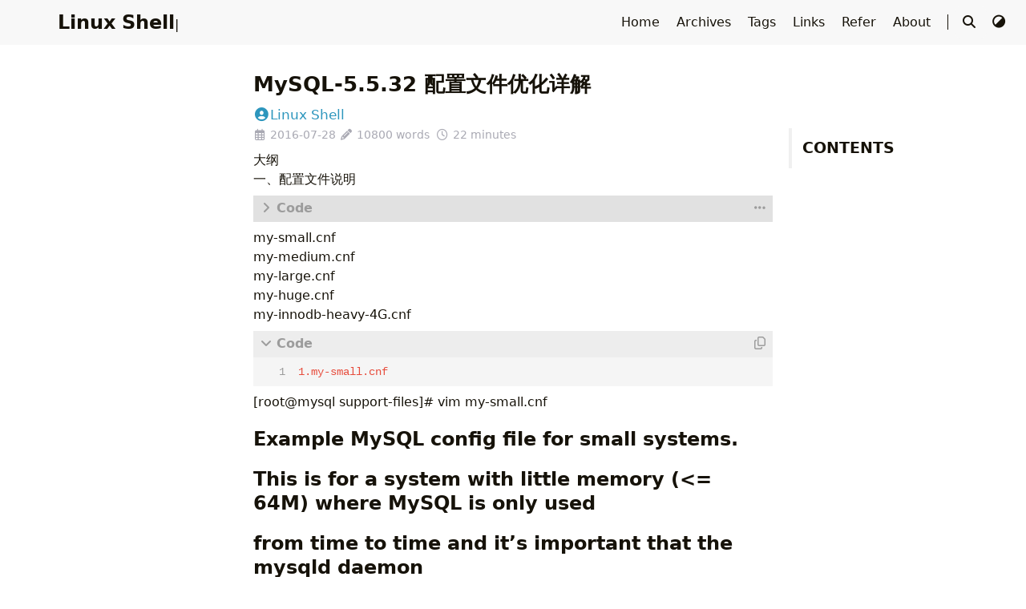

--- FILE ---
content_type: text/html; charset=utf-8
request_url: https://www.lshell.com/posts/mysql-5532/
body_size: 32796
content:
<!DOCTYPE html>
<html lang="en">
    <head>
        <meta charset="utf-8">
        <meta name="viewport" content="width=device-width, initial-scale=1">
        <meta name="robots" content="noodp" />
        <title>MySQL-5.5.32 配置文件优化详解 - Linux Shell</title><meta name="Description" content="Linux Shell - Shell scripting tutorials, Linux tips, and network management insights for enthusiasts."><meta property="og:url" content="https://www.lshell.com/posts/mysql-5532/">
  <meta property="og:site_name" content="Linux Shell">
  <meta property="og:title" content="MySQL-5.5.32 配置文件优化详解">
  <meta property="og:description" content="大纲
一、配置文件说明
my-small.cnf my-medium.cnf my-large.cnf my-huge.cnf my-innodb-heavy-4G.cnf ```二、详解 my-innodb-heavy-4G.cnf 三、配置文件优化 注：环境说明，CentO5.5 x86_64&#43;MySQL-5.5.32 相关软件下载：http://yunpan.cn/QtaCuLHLRKzRq 一、配置文件说明 Mysql-5.5.32是Mysql5.5系列中最后一个版本，也是最后一个有配置文件的版本，为什么这么说呢，用过5.6的博友都知道，在mysql5.6中已经不提供配置文件选择，只有一个默认的配置文件，好了，我们今天说的是5.5.32这个版，就不和大家说5.6了，下面我们来具体说一下，mysql5.5.32中，提供可选的几个配置文件， my-small.cnf
my-medium.cnf
my-large.cnf
my-huge.cnf
my-innodb-heavy-4G.cnf">
  <meta property="og:locale" content="en">
  <meta property="og:type" content="article">
    <meta property="article:section" content="posts">
    <meta property="article:published_time" content="2016-07-28T18:13:00+08:00">
    <meta property="article:modified_time" content="2016-07-28T18:13:00+08:00">

  <meta name="twitter:card" content="summary">
  <meta name="twitter:title" content="MySQL-5.5.32 配置文件优化详解">
  <meta name="twitter:description" content="大纲
一、配置文件说明
my-small.cnf my-medium.cnf my-large.cnf my-huge.cnf my-innodb-heavy-4G.cnf ```二、详解 my-innodb-heavy-4G.cnf 三、配置文件优化 注：环境说明，CentO5.5 x86_64&#43;MySQL-5.5.32 相关软件下载：http://yunpan.cn/QtaCuLHLRKzRq 一、配置文件说明 Mysql-5.5.32是Mysql5.5系列中最后一个版本，也是最后一个有配置文件的版本，为什么这么说呢，用过5.6的博友都知道，在mysql5.6中已经不提供配置文件选择，只有一个默认的配置文件，好了，我们今天说的是5.5.32这个版，就不和大家说5.6了，下面我们来具体说一下，mysql5.5.32中，提供可选的几个配置文件， my-small.cnf
my-medium.cnf
my-large.cnf
my-huge.cnf
my-innodb-heavy-4G.cnf">
<meta name="application-name" content="Linux Shell">
<meta name="apple-mobile-web-app-title" content="Linux Shell">
<meta name="referrer" content="no-referrer" /><meta name="theme-color" content="#ffffff"><meta name="msapplication-TileColor" content="#da532c"><link rel="shortcut icon" type="image/x-icon" href="/favicon.ico" />
        <link rel="icon" type="image/png" sizes="32x32" href="/favicon-32x32.png">
        <link rel="icon" type="image/png" sizes="16x16" href="/favicon-16x16.png"><link rel="apple-touch-icon" sizes="180x180" href="/apple-touch-icon.png"><link rel="mask-icon" href="/safari-pinned-tab.svg" color="#5bbad5"><link rel="manifest" href="/site.webmanifest"><link rel="canonical" href="https://www.lshell.com/posts/mysql-5532/" /><link rel="prev" href="https://www.lshell.com/posts/mysqldump/" /><link rel="next" href="https://www.lshell.com/posts/mysqlshow/" /><link rel="stylesheet" href="/css/style.min.css"><link rel="preload" href="https://cdn.jsdelivr.net/npm/@fortawesome/fontawesome-free@6.7.2/css/all.min.css" as="style" onload="this.onload=null;this.rel='stylesheet'">
        <noscript><link rel="stylesheet" href="https://cdn.jsdelivr.net/npm/@fortawesome/fontawesome-free@6.7.2/css/all.min.css"></noscript><link rel="preload" href="https://cdn.jsdelivr.net/npm/animate.css@4.1.1/animate.min.css" as="style" onload="this.onload=null;this.rel='stylesheet'">
        <noscript><link rel="stylesheet" href="https://cdn.jsdelivr.net/npm/animate.css@4.1.1/animate.min.css"></noscript><script type="application/ld+json">
    {
        "@context": "http://schema.org",
        "@type": "BlogPosting",
        "headline": "MySQL-5.5.32 配置文件优化详解",
        "inLanguage": "en",
        "mainEntityOfPage": {
            "@type": "WebPage",
            "@id": "https:\/\/www.lshell.com\/posts\/mysql-5532\/"
        },"genre": "posts","wordcount":  10800 ,
        "url": "https:\/\/www.lshell.com\/posts\/mysql-5532\/","datePublished": "2016-07-28T18:13:00+08:00","dateModified": "2016-07-28T18:13:00+08:00","license": "Linux Shell","publisher": {
            "@type": "Organization",
            "name": ""},"author": {
                "@type": "Person",
                "name": "Linux Shell"
            },"description": ""
    }
    </script></head>
    <body data-header-desktop="fixed" data-header-mobile="auto"><script>(window.localStorage && localStorage.getItem('theme') ? localStorage.getItem('theme') === 'dark' : ('auto' === 'auto' ? window.matchMedia('(prefers-color-scheme: dark)').matches : 'auto' === 'dark')) && document.body.setAttribute('theme', 'dark');</script>

        <div id="mask"></div><div class="wrapper"><header class="desktop" id="header-desktop">
    <div class="header-wrapper">
        <div class="header-title">
            <a href="/" title="Linux Shell"><span id="id-1" class="typeit"></span></a>
        </div>
        <div class="menu">
            <div class="menu-inner"><a class="menu-item" href="/"> Home </a><a class="menu-item" href="/post/"> Archives </a><a class="menu-item" href="/tags/"> Tags </a><a class="menu-item" href="/links/"> Links </a><a class="menu-item" href="/refer/"> Refer </a><a class="menu-item" href="/about/" title="About"> About </a><span class="menu-item delimiter"></span><span class="menu-item search" id="search-desktop">
                        <input type="text" placeholder="Search titles or contents..." id="search-input-desktop">
                        <a href="javascript:void(0);" class="search-button search-toggle" id="search-toggle-desktop" title="Search">
                            <i class="fas fa-search fa-fw" aria-hidden="true"></i>
                        </a>
                        <a href="javascript:void(0);" class="search-button search-clear" id="search-clear-desktop" title="Clear">
                            <i class="fas fa-times-circle fa-fw" aria-hidden="true"></i>
                        </a>
                        <span class="search-button search-loading" id="search-loading-desktop">
                            <i class="fas fa-spinner fa-fw fa-spin" aria-hidden="true"></i>
                        </span>
                    </span><a href="javascript:void(0);" class="menu-item theme-switch" title="Switch Theme">
                    <i class="fas fa-adjust fa-fw" aria-hidden="true"></i>
                </a></div>
        </div>
    </div>
</header><header class="mobile" id="header-mobile">
    <div class="header-container">
        <div class="header-wrapper">
            <div class="header-title">
                <a href="/" title="Linux Shell"><span id="id-2" class="typeit"></span></a>
            </div>
            <div class="menu-toggle" id="menu-toggle-mobile">
                <span></span><span></span><span></span>
            </div>
        </div>
        <div class="menu" id="menu-mobile"><div class="search-wrapper">
                    <div class="search mobile" id="search-mobile">
                        <input type="text" placeholder="Search titles or contents..." id="search-input-mobile">
                        <a href="javascript:void(0);" class="search-button search-toggle" id="search-toggle-mobile" title="Search">
                            <i class="fas fa-search fa-fw" aria-hidden="true"></i>
                        </a>
                        <a href="javascript:void(0);" class="search-button search-clear" id="search-clear-mobile" title="Clear">
                            <i class="fas fa-times-circle fa-fw" aria-hidden="true"></i>
                        </a>
                        <span class="search-button search-loading" id="search-loading-mobile">
                            <i class="fas fa-spinner fa-fw fa-spin" aria-hidden="true"></i>
                        </span>
                    </div>
                    <a href="javascript:void(0);" class="search-cancel" id="search-cancel-mobile">
                        Cancel
                    </a>
                </div><a class="menu-item" href="/" title="">Home</a><a class="menu-item" href="/post/" title="">Archives</a><a class="menu-item" href="/tags/" title="">Tags</a><a class="menu-item" href="/links/" title="">Links</a><a class="menu-item" href="/refer/" title="">Refer</a><a class="menu-item" href="/about/" title="About">About</a><a href="javascript:void(0);" class="menu-item theme-switch" title="Switch Theme">
                <i class="fas fa-adjust fa-fw" aria-hidden="true"></i>
            </a></div>
    </div>
</header><div class="search-dropdown desktop">
        <div id="search-dropdown-desktop"></div>
    </div>
    <div class="search-dropdown mobile">
        <div id="search-dropdown-mobile"></div>
    </div><main class="main">
                <div class="container"><div class="toc" id="toc-auto">
            <h2 class="toc-title">Contents</h2>
            <div class="toc-content" id="toc-content-auto"></div>
        </div><article class="page single"><h1 class="single-title animate__animated animate__flipInX">MySQL-5.5.32 配置文件优化详解</h1><div class="post-meta">
            <div class="post-meta-line"><span class="post-author"><a href="https://www.lshell.com" title="Author" target="_blank" rel="noopener noreffer author" class="author"><i class="fas fa-user-circle fa-fw" aria-hidden="true"></i>Linux Shell</a></span></div>
            <div class="post-meta-line"><i class="far fa-calendar-alt fa-fw" aria-hidden="true"></i>&nbsp;<time datetime="2016-07-28">2016-07-28</time>&nbsp;<i class="fas fa-pencil-alt fa-fw" aria-hidden="true"></i>&nbsp;10800 words&nbsp;
                <i class="far fa-clock fa-fw" aria-hidden="true"></i>&nbsp;22 minutes&nbsp;</div>
        </div><div class="details toc" id="toc-static"  data-kept="">
                <div class="details-summary toc-title">
                    <span>Contents</span>
                    <span><i class="details-icon fas fa-angle-right" aria-hidden="true"></i></span>
                </div>
                <div class="details-content toc-content" id="toc-content-static"><nav id="TableOfContents"></nav></div>
            </div><div class="content" id="content"><p>大纲<br>
一、配置文件说明</p>
<div class="code-block code-line-numbers" style="counter-reset: code-block 0">
    <div class="code-header language-">
        <span class="code-title"><i class="arrow fas fa-angle-right fa-fw" aria-hidden="true"></i></span>
        <span class="ellipses"><i class="fas fa-ellipsis-h fa-fw" aria-hidden="true"></i></span>
        <span class="copy" title="Copy to clipboard"><i class="far fa-copy fa-fw" aria-hidden="true"></i></span>
    </div><div class="highlight"><pre tabindex="0" class="chroma"><code class="language-fallback" data-lang="fallback"><span class="line"><span class="cl">my-small.cnf  
</span></span><span class="line"><span class="cl">my-medium.cnf  
</span></span><span class="line"><span class="cl">my-large.cnf  
</span></span><span class="line"><span class="cl">my-huge.cnf  
</span></span><span class="line"><span class="cl">my-innodb-heavy-4G.cnf  
</span></span><span class="line"><span class="cl">
</span></span><span class="line"><span class="cl">```二、详解 my-innodb-heavy-4G.cnf  
</span></span><span class="line"><span class="cl">三、配置文件优化  
</span></span><span class="line"><span class="cl">注：环境说明，CentO5.5 x86_64+MySQL-5.5.32 相关软件下载：http://yunpan.cn/QtaCuLHLRKzRq  
</span></span><span class="line"><span class="cl">一、配置文件说明  
</span></span><span class="line"><span class="cl">Mysql-5.5.32是Mysql5.5系列中最后一个版本，也是最后一个有配置文件的版本，为什么这么说呢，用过5.6的博友都知道，在mysql5.6中已经不提供配置文件选择，只有一个默认的配置文件，好了，我们今天说的是5.5.32这个版，就不和大家说5.6了，下面我们来具体说一下，mysql5.5.32中，提供可选的几个配置文件，  
</span></span><span class="line"><span class="cl">  </span></span></code></pre></div></div>
<p>my-small.cnf<br>
my-medium.cnf<br>
my-large.cnf<br>
my-huge.cnf<br>
my-innodb-heavy-4G.cnf</p>
<div class="code-block code-line-numbers open" style="counter-reset: code-block 0">
    <div class="code-header language-下面我们就来分别的看一下^_^……">
        <span class="code-title"><i class="arrow fas fa-angle-right fa-fw" aria-hidden="true"></i></span>
        <span class="ellipses"><i class="fas fa-ellipsis-h fa-fw" aria-hidden="true"></i></span>
        <span class="copy" title="Copy to clipboard"><i class="far fa-copy fa-fw" aria-hidden="true"></i></span>
    </div><div class="highlight"><pre tabindex="0" class="chroma"><code class="language-fallback" data-lang="fallback"><span class="line"><span class="cl">1.my-small.cnf  </span></span></code></pre></div></div>
<p>[root@mysql support-files]# vim my-small.cnf</p>
<h1 id="example-mysql-config-file-for-small-systems">Example MySQL config file for small systems.</h1>
<h1 id="this-is-for-a-system-with-little-memory--64m-where-mysql-is-only-used">This is for a system with little memory (&lt;= 64M) where MySQL is only used</h1>
<h1 id="from-time-to-time-and-its-important-that-the-mysqld-daemon">from time to time and it&rsquo;s important that the mysqld daemon</h1>
<h1 id="doesnt-use-much-resources">doesn&rsquo;t use much resources.</h1>
<div class="code-block code-line-numbers open" style="counter-reset: code-block 0">
    <div class="code-header language-这是my-small.cnf配置文件中开头的简介，它说明了，这个配置文件是在内存小于等于64M时使用的，小型数据库系统，目的是不占更多的系统资源！">
        <span class="code-title"><i class="arrow fas fa-angle-right fa-fw" aria-hidden="true"></i></span>
        <span class="ellipses"><i class="fas fa-ellipsis-h fa-fw" aria-hidden="true"></i></span>
        <span class="copy" title="Copy to clipboard"><i class="far fa-copy fa-fw" aria-hidden="true"></i></span>
    </div><div class="highlight"><pre tabindex="0" class="chroma"><code class="language-fallback" data-lang="fallback"><span class="line"><span class="cl">2.my-medium.cnf  </span></span></code></pre></div></div>
<p>[root@mysql support-files]# vim my-medium.cnf</p>
<h1 id="example-mysql-config-file-for-medium-systems">Example MySQL config file for medium systems.</h1>
<h1 id="this-is-for-a-system-with-little-memory-32m---64m-where-mysql-plays">This is for a system with little memory (32M - 64M) where MySQL plays</h1>
<h1 id="an-important-part-or-systems-up-to-128m-where-mysql-is-used-together-with">an important part, or systems up to 128M where MySQL is used together with</h1>
<h1 id="other-programs-such-as-a-web-server">other programs (such as a web server)</h1>
<div class="code-block code-line-numbers open" style="counter-reset: code-block 0">
    <div class="code-header language-这个配置文件是中型数据系统使用，内存在128M左右！">
        <span class="code-title"><i class="arrow fas fa-angle-right fa-fw" aria-hidden="true"></i></span>
        <span class="ellipses"><i class="fas fa-ellipsis-h fa-fw" aria-hidden="true"></i></span>
        <span class="copy" title="Copy to clipboard"><i class="far fa-copy fa-fw" aria-hidden="true"></i></span>
    </div><div class="highlight"><pre tabindex="0" class="chroma"><code class="language-fallback" data-lang="fallback"><span class="line"><span class="cl">3.my-large.cnf  </span></span></code></pre></div></div>
<p>[root@mysql support-files]# vim my-large.cnf</p>
<h1 id="example-mysql-config-file-for-large-systems">Example MySQL config file for large systems.</h1>
<h1 id="this-is-for-a-large-system-with-memory--512m-where-the-system-runs-mainly">This is for a large system with memory = 512M where the system runs mainly</h1>
<h1 id="mysql">MySQL.</h1>
<div class="code-block code-line-numbers open" style="counter-reset: code-block 0">
    <div class="code-header language-这个配置文件是大型数据库系统使用，内存在512M左右！">
        <span class="code-title"><i class="arrow fas fa-angle-right fa-fw" aria-hidden="true"></i></span>
        <span class="ellipses"><i class="fas fa-ellipsis-h fa-fw" aria-hidden="true"></i></span>
        <span class="copy" title="Copy to clipboard"><i class="far fa-copy fa-fw" aria-hidden="true"></i></span>
    </div><div class="highlight"><pre tabindex="0" class="chroma"><code class="language-fallback" data-lang="fallback"><span class="line"><span class="cl">4.my-huge.cnf  </span></span></code></pre></div></div>
<p>[root@mysql support-files]# vim my-huge.cnf</p>
<h1 id="example-mysql-config-file-for-very-large-systems">Example MySQL config file for very large systems.</h1>
<h1 id="this-is-for-a-large-system-with-memory-of-1g-2g-where-the-system-runs-mainly">This is for a large system with memory of 1G-2G where the system runs mainly</h1>
<h1 id="mysql-1">MySQL.</h1>
<div class="code-block code-line-numbers open" style="counter-reset: code-block 0">
    <div class="code-header language-这个配置文件是巨型数据库系统使用，内存在1G-2G左右！">
        <span class="code-title"><i class="arrow fas fa-angle-right fa-fw" aria-hidden="true"></i></span>
        <span class="ellipses"><i class="fas fa-ellipsis-h fa-fw" aria-hidden="true"></i></span>
        <span class="copy" title="Copy to clipboard"><i class="far fa-copy fa-fw" aria-hidden="true"></i></span>
    </div><div class="highlight"><pre tabindex="0" class="chroma"><code class="language-fallback" data-lang="fallback"><span class="line"><span class="cl">5.my-innodb-heavy-4G.cnf  </span></span></code></pre></div></div>
<p>[root@mysql support-files]# vim my-innodb-heavy-4G.cnf<br>
#BEGIN CONFIG INFO<br>
#DESCR: 4GB RAM, InnoDB only, ACID, few connections, heavy queries<br>
#TYPE: SYSTEM<br>
#END CONFIG INFO</p>
<h1 id="this-is-a-mysql-example-config-file-for-systems-with-4gb-of-memory">This is a MySQL example config file for systems with 4GB of memory</h1>
<h1 id="running-mostly-mysql-using-innodb-only-tables-and-performing-complex">running mostly MySQL using InnoDB only tables and performing complex</h1>
<h1 id="queries-with-few-connections">queries with few connections.</h1>
<div class="code-block code-line-numbers open" style="counter-reset: code-block 0">
    <div class="code-header language-这个配置文件主要作用是,支持4G内存，支持InnoDB引擎，支持事务（ACID）等特性所使用！">
        <span class="code-title"><i class="arrow fas fa-angle-right fa-fw" aria-hidden="true"></i></span>
        <span class="ellipses"><i class="fas fa-ellipsis-h fa-fw" aria-hidden="true"></i></span>
        <span class="copy" title="Copy to clipboard"><i class="far fa-copy fa-fw" aria-hidden="true"></i></span>
    </div><div class="highlight"><pre tabindex="0" class="chroma"><code class="language-fallback" data-lang="fallback"><span class="line"><span class="cl">说明：ACID，指数据库事务正确执行的四个基本要素的缩写。包含：原子性(Atomicity）、一致性（Consistency）、隔离性（Isolation）、持久性（Durability）！  
</span></span><span class="line"><span class="cl">6.总结  
</span></span><span class="line"><span class="cl">从上面的说明我们可以出，基本是通过内存大小来选择mysql的配置文件的，那有博友会说了，现在的服务器动不动就是32G内存或者64G内存，甚至更大的内存，你那个配置文件最大只支持4G内存是不是有点小了，确认会有这样的问题，从mysql5.6以后，为了更大的发挥mysql的性能，已经去除了配置文件选择，只有一个默认的配置文件，里面只有一些基本配置，所有设置管理员都可以根据自己实际的需求进行自行设置，好了说了这么多，我们就来说一说，在企业的用的最多的my-innodb-heavy-4G.cnf配置文件！  
</span></span><span class="line"><span class="cl">二、详解 my-innodb-heavy-4G.cnf  
</span></span><span class="line"><span class="cl">1.详细说明  
</span></span><span class="line"><span class="cl">注：下面是my-innodb-heavy-4G.cnf默认配置我没有做任何修改，下面我们就来详细的说一说！  </span></span></code></pre></div></div>
<p>[root@mysql support-files]# vim my-innodb-heavy-4G.cnf<br>
#BEGIN CONFIG INFO<br>
#DESCR: 4GB RAM, InnoDB only, ACID, few connections, heavy queries<br>
#TYPE: SYSTEM<br>
#END CONFIG INFO</p>
<h1 id="heading"></h1>
<h1 id="this-is-a-mysql-example-config-file-for-systems-with-4gb-of-memory-1">This is a MySQL example config file for systems with 4GB of memory</h1>
<h1 id="running-mostly-mysql-using-innodb-only-tables-and-performing-complex-1">running mostly MySQL using InnoDB only tables and performing complex</h1>
<h1 id="queries-with-few-connections-1">queries with few connections.</h1>
<h1 id="heading-1"></h1>
<h1 id="mysql-programs-look-for-option-files-in-a-set-of">MySQL programs look for option files in a set of</h1>
<h1 id="locations-which-depend-on-the-deployment-platform">locations which depend on the deployment platform.</h1>
<h1 id="you-can-copy-this-option-file-to-one-of-those">You can copy this option file to one of those</h1>
<h1 id="locations-for-information-about-these-locations-see">locations. For information about these locations, see:</h1>
<h1 id="httpdevmysqlcomdocmysqlenoption-fileshtml"><a href="http://dev.mysql.com/doc/mysql/en/option-files.html" target="_blank" rel="noopener noreffer ">http://dev.mysql.com/doc/mysql/en/option-files.html</a></h1>
<h1 id="heading-2"></h1>
<h1 id="in-this-file-you-can-use-all-long-options-that-a-program-supports">In this file, you can use all long options that a program supports.</h1>
<h1 id="if-you-want-to-know-which-options-a-program-supports-run-the-program">If you want to know which options a program supports, run the program</h1>
<h1 id="with-the---help-option">with the &ldquo;&ndash;help&rdquo; option.</h1>
<h1 id="heading-3"></h1>
<h1 id="more-detailed-information-about-the-individual-options-can-also-be">More detailed information about the individual options can also be</h1>
<h1 id="found-in-the-manual">found in the manual.</h1>
<h1 id="heading-4"></h1>
<h1 id="heading-5"></h1>
<h1 id="the-following-options-will-be-read-by-mysql-client-applications">The following options will be read by MySQL client applications.</h1>
<h1 id="note-that-only-client-applications-shipped-by-mysql-are-guaranteed">Note that only client applications shipped by MySQL are guaranteed</h1>
<h1 id="to-read-this-section-if-you-want-your-own-mysql-client-program-to">to read this section. If you want your own MySQL client program to</h1>
<h1 id="honor-these-values-you-need-to-specify-it-as-an-option-during-the">honor these values, you need to specify it as an option during the</h1>
<h1 id="mysql-client-library-initialization">MySQL client library initialization.</h1>
<h1 id="heading-6"></h1>
<h1 id="以下选项会被mysql客户端应用读取-注意只有mysql附带的客户端应用程序保证可以读取这段内容如果你想你自己的mysql应用程序获取这些值需要在mysql客户端库初始化的时候指定这些选项">以下选项会被MySQL客户端应用读取, 注意只有MySQL附带的客户端应用程序保证可以读取这段内容,如果你想你自己的MySQL应用程序获取这些值,需要在MySQL客户端库初始化的时候指定这些选项</h1>
<p>[client]<br>
#password    = [your_password] #mysql客户端连接mysql时的密码<br>
port        = 3306 #mysql客户端连接时的默认端口<br>
socket        = /tmp/mysql.sock #与mysql服务器本地通信所使用的socket文件路径</p>
<h1 id="-application-specific-options-follow-here-">*** Application-specific options follow here ***</h1>
<h1 id="heading-7"></h1>
<h1 id="the-mysql-server">The MySQL server</h1>
<h1 id="heading-8"></h1>
<p>[mysqld]</p>
<h1 id="generic-configuration-options-一般配置选项">generic configuration options #一般配置选项</h1>
<p>port        = 3306 #mysql服务器监听的默认端口<br>
socket        = /tmp/mysql.sock #socket本地通信文件路径</p>
<h1 id="back_log-is-the-number-of-connections-the-operating-system-can-keep-in">back_log is the number of connections the operating system can keep in</h1>
<h1 id="the-listen-queue-before-the-mysql-connection-manager-thread-has">the listen queue, before the MySQL connection manager thread has</h1>
<h1 id="processed-them-if-you-have-a-very-high-connection-rate-and-experience">processed them. If you have a very high connection rate and experience</h1>
<h1 id="connection-refused-errors-you-might-need-to-increase-this-value">&ldquo;connection refused&rdquo; errors, you might need to increase this value.</h1>
<h1 id="check-your-os-documentation-for-the-maximum-value-of-this-parameter">Check your OS documentation for the maximum value of this parameter.</h1>
<h1 id="attempting-to-set-back_log-higher-than-your-operating-system-limit">Attempting to set back_log higher than your operating system limit</h1>
<h1 id="will-have-no-effect">will have no effect.</h1>
<h1 id="back_log-是操作系统在监听队列中所能保持的连接数">back_log 是操作系统在监听队列中所能保持的连接数,</h1>
<h1 id="队列保存了在mysql连接管理器线程处理之前的连接">队列保存了在MySQL连接管理器线程处理之前的连接.</h1>
<h1 id="如果你有非常高的连接率并且出现connection-refused报错">如果你有非常高的连接率并且出现“connection refused”报错,</h1>
<h1 id="你就应该增加此处的值">你就应该增加此处的值.</h1>
<h1 id="检查你的操作系统能打开文件数来获取这个变量的最大值">检查你的操作系统能打开文件数来获取这个变量的最大值.</h1>
<h1 id="如果将back_log设定到比你操作系统限制更高的值将会没有效果">如果将back_log设定到比你操作系统限制更高的值,将会没有效果</h1>
<p>back_log = 50</p>
<h1 id="dont-listen-on-a-tcpip-port-at-all-this-can-be-a-security">Don&rsquo;t listen on a TCP/IP port at all. This can be a security</h1>
<h1 id="enhancement-if-all-processes-that-need-to-connect-to-mysqld-run">enhancement, if all processes that need to connect to mysqld run</h1>
<h1 id="on-the-same-host-all-interaction-with-mysqld-must-be-made-via-unix">on the same host.  All interaction with mysqld must be made via Unix</h1>
<h1 id="sockets-or-named-pipes">sockets or named pipes.</h1>
<h1 id="note-that-using-this-option-without-enabling-named-pipes-on-windows">Note that using this option without enabling named pipes on Windows</h1>
<h1 id="via-the-enable-named-pipe-option-will-render-mysqld-useless">(via the &ldquo;enable-named-pipe&rdquo; option) will render mysqld useless!</h1>
<h1 id="不在tcpip端口上进行监听">不在TCP/IP端口上进行监听.</h1>
<h1 id="如果所有的进程都是在同一台服务器连接到本地的mysqld">如果所有的进程都是在同一台服务器连接到本地的mysqld,</h1>
<h1 id="这样设置将是增强安全的方法">这样设置将是增强安全的方法</h1>
<h1 id="所有mysqld的连接都是通过unix-sockets-或者命名管道进行的">所有mysqld的连接都是通过Unix sockets 或者命名管道进行的.</h1>
<h1 id="注意在windows下如果没有打开命名管道选项而只是用此项">注意在windows下如果没有打开命名管道选项而只是用此项</h1>
<h1 id="通过-enable-named-pipe-选项-将会导致mysql服务没有任何作用">(通过 “enable-named-pipe” 选项) 将会导致mysql服务没有任何作用!</h1>
<p>#skip-networking #默认是没有开启的</p>
<h1 id="the-maximum-amount-of-concurrent-sessions-the-mysql-server-will">The maximum amount of concurrent sessions the MySQL server will</h1>
<h1 id="allow-one-of-these-connections-will-be-reserved-for-a-user-with">allow. One of these connections will be reserved for a user with</h1>
<h1 id="super-privileges-to-allow-the-administrator-to-login-even-if-the">SUPER privileges to allow the administrator to login even if the</h1>
<h1 id="connection-limit-has-been-reached">connection limit has been reached.</h1>
<h1 id="mysql-服务器所允许的同时会话数的上限">MySQL 服务器所允许的同时会话数的上限</h1>
<h1 id="其中一个连接将被super权限保留作为管理员登录">其中一个连接将被SUPER权限保留作为管理员登录.</h1>
<h1 id="即便已经达到了连接数的上限">即便已经达到了连接数的上限.</h1>
<p>max_connections = 100</p>
<h1 id="maximum-amount-of-errors-allowed-per-host-if-this-limit-is-reached">Maximum amount of errors allowed per host. If this limit is reached,</h1>
<h1 id="the-host-will-be-blocked-from-connecting-to-the-mysql-server-until">the host will be blocked from connecting to the MySQL server until</h1>
<h1 id="flush-hosts-has-been-run-or-the-server-was-restarted-invalid">&ldquo;FLUSH HOSTS&rdquo; has been run or the server was restarted. Invalid</h1>
<h1 id="passwords-and-other-errors-during-the-connect-phase-result-in">passwords and other errors during the connect phase result in</h1>
<h1 id="increasing-this-value-see-the-aborted_connects-status-variable-for">increasing this value. See the &ldquo;Aborted_connects&rdquo; status variable for</h1>
<h1 id="global-counter">global counter.</h1>
<h1 id="每个客户端连接最大的错误允许数量如果达到了此限制">每个客户端连接最大的错误允许数量,如果达到了此限制.</h1>
<h1 id="这个客户端将会被mysql服务阻止直到执行了flush-hosts-或者服务重启">这个客户端将会被MySQL服务阻止直到执行了”FLUSH HOSTS” 或者服务重启</h1>
<h1 id="非法的密码以及其他在链接时的错误会增加此值">非法的密码以及其他在链接时的错误会增加此值.</h1>
<h1 id="查看-aborted_connects-状态来获取全局计数器">查看 “Aborted_connects” 状态来获取全局计数器.</h1>
<p>max_connect_errors = 10</p>
<h1 id="the-number-of-open-tables-for-all-threads-increasing-this-value">The number of open tables for all threads. Increasing this value</h1>
<h1 id="increases-the-number-of-file-descriptors-that-mysqld-requires">increases the number of file descriptors that mysqld requires.</h1>
<h1 id="therefore-you-have-to-make-sure-to-set-the-amount-of-open-files">Therefore you have to make sure to set the amount of open files</h1>
<h1 id="allowed-to-at-least-4096-in-the-variable-open-files-limit-in">allowed to at least 4096 in the variable &ldquo;open-files-limit&rdquo; in</h1>
<h1 id="section-mysqld_safe">section [mysqld_safe]</h1>
<h1 id="所有线程所打开表的数量">所有线程所打开表的数量.</h1>
<h1 id="增加此值就增加了mysqld所需要的文件描述符的数量">增加此值就增加了mysqld所需要的文件描述符的数量</h1>
<h1 id="这样你需要确认在mysqld_safe中-open-files-limit-变量设置打开文件数量允许至少2048">这样你需要确认在[mysqld_safe]中 “open-files-limit” 变量设置打开文件数量允许至少2048</h1>
<p>table_open_cache = 2048</p>
<h1 id="enable-external-file-level-locking-enabled-file-locking-will-have-a">Enable external file level locking. Enabled file locking will have a</h1>
<h1 id="negative-impact-on-performance-so-only-use-it-in-case-you-have">negative impact on performance, so only use it in case you have</h1>
<h1 id="multiple-database-instances-running-on-the-same-files-note-some">multiple database instances running on the same files (note some</h1>
<h1 id="restrictions-still-apply-or-if-you-use-other-software-relying-on">restrictions still apply!) or if you use other software relying on</h1>
<h1 id="locking-myisam-tables-on-file-level">locking MyISAM tables on file level.</h1>
<h1 id="允许外部文件级别的锁-打开文件锁会对性能造成负面影响">允许外部文件级别的锁. 打开文件锁会对性能造成负面影响</h1>
<h1 id="所以只有在你在同样的文件上运行多个数据库实例时才使用此选项注意仍会有其他约束">所以只有在你在同样的文件上运行多个数据库实例时才使用此选项(注意仍会有其他约束!)</h1>
<h1 id="或者你在文件层面上使用了其他一些软件依赖来锁定myisam表">或者你在文件层面上使用了其他一些软件依赖来锁定MyISAM表</h1>
<p>#external-locking #默认是没有开启的</p>
<h1 id="the-maximum-size-of-a-query-packet-the-server-can-handle-as-well-as">The maximum size of a query packet the server can handle as well as</h1>
<h1 id="maximum-query-size-server-can-process-important-when-working-with">maximum query size server can process (Important when working with</h1>
<h1 id="large-blobs-enlarged-dynamically-for-each-connection">large BLOBs).  enlarged dynamically, for each connection.</h1>
<h1 id="服务所能处理的请求包的最大大小以及服务所能处理的最大的请求大小当与大的blob字段一起工作时相当必要">服务所能处理的请求包的最大大小以及服务所能处理的最大的请求大小(当与大的BLOB字段一起工作时相当必要)</h1>
<h1 id="每个连接独立的大小大小动态增加">每个连接独立的大小.大小动态增加</h1>
<p>max_allowed_packet = 16M</p>
<h1 id="the-size-of-the-cache-to-hold-the-sql-statements-for-the-binary-log">The size of the cache to hold the SQL statements for the binary log</h1>
<h1 id="during-a-transaction-if-you-often-use-big-multi-statement">during a transaction. If you often use big, multi-statement</h1>
<h1 id="transactions-you-can-increase-this-value-to-get-more-performance-all">transactions you can increase this value to get more performance. All</h1>
<h1 id="statements-from-transactions-are-buffered-in-the-binary-log-cache-and">statements from transactions are buffered in the binary log cache and</h1>
<h1 id="are-being-written-to-the-binary-log-at-once-after-the-commit-if-the">are being written to the binary log at once after the COMMIT.  If the</h1>
<h1 id="transaction-is-larger-than-this-value-temporary-file-on-disk-is-used">transaction is larger than this value, temporary file on disk is used</h1>
<h1 id="instead-this-buffer-is-allocated-per-connection-on-first-update">instead.  This buffer is allocated per connection on first update</h1>
<h1 id="statement-in-transaction">statement in transaction</h1>
<h1 id="在一个事务中binlog为了记录sql状态所持有的cache大小">在一个事务中binlog为了记录SQL状态所持有的cache大小</h1>
<h1 id="如果你经常使用大的多声明的事务你可以增加此值来获取更大的性能">如果你经常使用大的,多声明的事务,你可以增加此值来获取更大的性能.</h1>
<h1 id="所有从事务来的状态都将被缓冲在binlog缓冲中然后在提交后一次性写入到binlog中">所有从事务来的状态都将被缓冲在binlog缓冲中然后在提交后一次性写入到binlog中</h1>
<h1 id="如果事务比此值大-会使用磁盘上的临时文件来替代">如果事务比此值大, 会使用磁盘上的临时文件来替代.</h1>
<h1 id="此缓冲在每个连接的事务第一次更新状态时被创建">此缓冲在每个连接的事务第一次更新状态时被创建</h1>
<p>binlog_cache_size = 1M</p>
<h1 id="maximum-allowed-size-for-a-single-heap-in-memory-table-this-option">Maximum allowed size for a single HEAP (in memory) table. This option</h1>
<h1 id="is-a-protection-against-the-accidential-creation-of-a-very-large-heap">is a protection against the accidential creation of a very large HEAP</h1>
<h1 id="table-which-could-otherwise-use-up-all-memory-resources">table which could otherwise use up all memory resources.</h1>
<h1 id="独立的内存表所允许的最大容量">独立的内存表所允许的最大容量.</h1>
<h1 id="此选项为了防止意外创建一个超大的内存表导致永尽所有的内存资源">此选项为了防止意外创建一个超大的内存表导致永尽所有的内存资源.</h1>
<p>max_heap_table_size = 64M</p>
<h1 id="size-of-the-buffer-used-for-doing-full-table-scans">Size of the buffer used for doing full table scans.</h1>
<h1 id="allocated-per-thread-if-a-full-scan-is-needed">Allocated per thread, if a full scan is needed.</h1>
<p>#MySql读入缓冲区大小。对表进行顺序扫描的请求将分配一个读入缓冲区，MySql会为它分#配一段内存缓冲区。read_buffer_size变量控制这一缓冲区的大小。如果对表的顺序扫描请求非常频繁，#并且你认为频繁扫描进行得太慢，可以通过增加该变量值以及内存缓冲区大小提高其性能。<br>
read_buffer_size = 2M</p>
<h1 id="when-reading-rows-in-sorted-order-after-a-sort-the-rows-are-read">When reading rows in sorted order after a sort, the rows are read</h1>
<h1 id="through-this-buffer-to-avoid-disk-seeks-you-can-improve-order-by">through this buffer to avoid disk seeks. You can improve ORDER BY</h1>
<h1 id="performance-a-lot-if-set-this-to-a-high-value">performance a lot, if set this to a high value.</h1>
<h1 id="allocated-per-thread-when-needed">Allocated per thread, when needed.</h1>
<p>#是MySql的随机读缓冲区大小。当按任意顺序读取行时(例如，按照排序顺序)，将分配一个随机读缓存区。进行排序查询时，MySql会首先扫描一遍该缓冲，以避免磁盘搜索，提高查询速度，如果需#要排序大量数据，可适当调高该值。但MySql会为每个客户连接发放该缓冲空间，所以应尽量适当设置该值，以避免内存开销过大。<br>
read_rnd_buffer_size = 16M</p>
<h1 id="sort-buffer-is-used-to-perform-sorts-for-some-order-by-and-group-by">Sort buffer is used to perform sorts for some ORDER BY and GROUP BY</h1>
<h1 id="queries-if-sorted-data-does-not-fit-into-the-sort-buffer-a-disk">queries. If sorted data does not fit into the sort buffer, a disk</h1>
<h1 id="based-merge-sort-is-used-instead---see-the-sort_merge_passes">based merge sort is used instead - See the &ldquo;Sort_merge_passes&rdquo;</h1>
<h1 id="status-variable-allocated-per-thread-if-sort-is-needed">status variable. Allocated per thread if sort is needed.</h1>
<h1 id="排序缓冲被用来处理类似order-by以及group-by队列所引起的排序">排序缓冲被用来处理类似ORDER BY以及GROUP BY队列所引起的排序</h1>
<h1 id="如果排序后的数据无法放入排序缓冲">如果排序后的数据无法放入排序缓冲,</h1>
<h1 id="一个用来替代的基于磁盘的合并分类会被使用">一个用来替代的基于磁盘的合并分类会被使用</h1>
<h1 id="查看-sort_merge_passes-状态变量">查看 “Sort_merge_passes” 状态变量.</h1>
<h1 id="在排序发生时由每个线程分配">在排序发生时由每个线程分配</h1>
<p>sort_buffer_size = 8M</p>
<h1 id="this-buffer-is-used-for-the-optimization-of-full-joins-joins-without">This buffer is used for the optimization of full JOINs (JOINs without</h1>
<h1 id="indexes-such-joins-are-very-bad-for-performance-in-most-cases">indexes). Such JOINs are very bad for performance in most cases</h1>
<h1 id="anyway-but-setting-this-variable-to-a-large-value-reduces-the">anyway, but setting this variable to a large value reduces the</h1>
<h1 id="performance-impact-see-the-select_full_join-status-variable-for-a">performance impact. See the &ldquo;Select_full_join&rdquo; status variable for a</h1>
<h1 id="count-of-full-joins-allocated-per-thread-if-full-join-is-found">count of full JOINs. Allocated per thread if full join is found</h1>
<h1 id="此缓冲被使用来优化全联合full-joins-不带索引的联合">此缓冲被使用来优化全联合(full JOINs 不带索引的联合).</h1>
<h1 id="类似的联合在极大多数情况下有非常糟糕的性能表现">类似的联合在极大多数情况下有非常糟糕的性能表现,</h1>
<h1 id="但是将此值设大能够减轻性能影响">但是将此值设大能够减轻性能影响.</h1>
<h1 id="通过-select_full_join-状态变量查看全联合的数量">通过 “Select_full_join” 状态变量查看全联合的数量</h1>
<h1 id="当全联合发生时在每个线程中分配">当全联合发生时,在每个线程中分配</h1>
<p>join_buffer_size = 8M</p>
<h1 id="how-many-threads-we-should-keep-in-a-cache-for-reuse-when-a-client">How many threads we should keep in a cache for reuse. When a client</h1>
<h1 id="disconnects-the-clients-threads-are-put-in-the-cache-if-there-arent">disconnects, the client&rsquo;s threads are put in the cache if there aren&rsquo;t</h1>
<h1 id="more-than-thread_cache_size-threads-from-before-this-greatly-reduces">more than thread_cache_size threads from before.  This greatly reduces</h1>
<h1 id="the-amount-of-thread-creations-needed-if-you-have-a-lot-of-new">the amount of thread creations needed if you have a lot of new</h1>
<h1 id="connections-normally-this-doesnt-give-a-notable-performance">connections. (Normally this doesn&rsquo;t give a notable performance</h1>
<h1 id="improvement-if-you-have-a-good-thread-implementation">improvement if you have a good thread implementation.)</h1>
<h1 id="我们在cache中保留多少线程用于重用">我们在cache中保留多少线程用于重用</h1>
<h1 id="当一个客户端断开连接后如果cache中的线程还少于thread_cache_size">当一个客户端断开连接后,如果cache中的线程还少于thread_cache_size,</h1>
<h1 id="则客户端线程被放入cache中">则客户端线程被放入cache中.</h1>
<h1 id="这可以在你需要大量新连接的时候极大的减少线程创建的开销">这可以在你需要大量新连接的时候极大的减少线程创建的开销</h1>
<h1 id="一般来说如果你有好的线程模型的话这不会有明显的性能提升">(一般来说如果你有好的线程模型的话,这不会有明显的性能提升.)</h1>
<p>thread_cache_size = 8</p>
<h1 id="this-permits-the-application-to-give-the-threads-system-a-hint-for-the">This permits the application to give the threads system a hint for the</h1>
<h1 id="desired-number-of-threads-that-should-be-run-at-the-same-time-this">desired number of threads that should be run at the same time.  This</h1>
<h1 id="value-only-makes-sense-on-systems-that-support-the-thread_concurrency">value only makes sense on systems that support the thread_concurrency()</h1>
<h1 id="function-call-sun-solaris-for-example">function call (Sun Solaris, for example).</h1>
<h1 id="you-should-try-number-of-cpus24-for-thread_concurrency">You should try [number of CPUs]*(2..4) for thread_concurrency</h1>
<h1 id="此允许应用程序给予线程系统一个提示在同一时间给予渴望被运行的线程的数量">此允许应用程序给予线程系统一个提示在同一时间给予渴望被运行的线程的数量.</h1>
<h1 id="此值只对于支持-thread_concurrency-函数的系统有意义-例如sun-solaris">此值只对于支持 thread_concurrency() 函数的系统有意义( 例如Sun Solaris).</h1>
<h1 id="你可可以尝试使用-cpu数量24-来作为thread_concurrency的值">你可可以尝试使用 [CPU数量]*(2..4) 来作为thread_concurrency的值</h1>
<p>thread_concurrency = 8</p>
<h1 id="query-cache-is-used-to-cache-select-results-and-later-return-them">Query cache is used to cache SELECT results and later return them</h1>
<h1 id="without-actual-executing-the-same-query-once-again-having-the-query">without actual executing the same query once again. Having the query</h1>
<h1 id="cache-enabled-may-result-in-significant-speed-improvements-if-your">cache enabled may result in significant speed improvements, if your</h1>
<h1 id="have-a-lot-of-identical-queries-and-rarely-changing-tables-see-the">have a lot of identical queries and rarely changing tables. See the</h1>
<h1 id="qcache_lowmem_prunes-status-variable-to-check-if-the-current-value">&ldquo;Qcache_lowmem_prunes&rdquo; status variable to check if the current value</h1>
<h1 id="is-high-enough-for-your-load">is high enough for your load.</h1>
<h1 id="note-in-case-your-tables-change-very-often-or-if-your-queries-are">Note: In case your tables change very often or if your queries are</h1>
<h1 id="textually-different-every-time-the-query-cache-may-result-in-a">textually different every time, the query cache may result in a</h1>
<h1 id="slowdown-instead-of-a-performance-improvement">slowdown instead of a performance improvement.</h1>
<h1 id="查询缓冲常被用来缓冲-select-的结果并且在下一次同样查询的时候不再执行直接返回结果">查询缓冲常被用来缓冲 SELECT 的结果并且在下一次同样查询的时候不再执行直接返回结果.</h1>
<h1 id="打开查询缓冲可以极大的提高服务器速度-如果你有大量的相同的查询并且很少修改表">打开查询缓冲可以极大的提高服务器速度, 如果你有大量的相同的查询并且很少修改表.</h1>
<h1 id="查看-qcache_lowmem_prunes-状态变量来检查是否当前值对于你的负载来说是否足够高">查看 “Qcache_lowmem_prunes” 状态变量来检查是否当前值对于你的负载来说是否足够高.</h1>
<h1 id="注意-在你表经常变化的情况下或者如果你的查询原文每次都不同">注意: 在你表经常变化的情况下或者如果你的查询原文每次都不同,</h1>
<h1 id="查询缓冲也许引起性能下降而不是性能提升">查询缓冲也许引起性能下降而不是性能提升.</h1>
<p>query_cache_size = 64M</p>
<h1 id="only-cache-result-sets-that-are-smaller-than-this-limit-this-is-to">Only cache result sets that are smaller than this limit. This is to</h1>
<h1 id="protect-the-query-cache-of-a-very-large-result-set-overwriting-all">protect the query cache of a very large result set overwriting all</h1>
<h1 id="other-query-results">other query results.</h1>
<h1 id="只有小于此设定值的结果才会被缓冲">只有小于此设定值的结果才会被缓冲</h1>
<h1 id="此设置用来保护查询缓冲防止一个极大的结果集将其他所有的查询结果都覆盖">此设置用来保护查询缓冲,防止一个极大的结果集将其他所有的查询结果都覆盖.</h1>
<p>query_cache_limit = 2M</p>
<h1 id="minimum-word-length-to-be-indexed-by-the-full-text-search-index">Minimum word length to be indexed by the full text search index.</h1>
<h1 id="you-might-wish-to-decrease-it-if-you-need-to-search-for-shorter-words">You might wish to decrease it if you need to search for shorter words.</h1>
<h1 id="note-that-you-need-to-rebuild-your-fulltext-index-after-you-have">Note that you need to rebuild your FULLTEXT index, after you have</h1>
<h1 id="modified-this-value">modified this value.</h1>
<h1 id="被全文检索索引的最小的字长">被全文检索索引的最小的字长.</h1>
<h1 id="你也许希望减少它如果你需要搜索更短字的时候">你也许希望减少它,如果你需要搜索更短字的时候.</h1>
<h1 id="注意在你修改此值之后">注意在你修改此值之后,</h1>
<h1 id="你需要重建你的-fulltext-索引">你需要重建你的 FULLTEXT 索引</h1>
<p>ft_min_word_len = 4</p>
<h1 id="if-your-system-supports-the-memlock-function-call-you-might-want-to">If your system supports the memlock() function call, you might want to</h1>
<h1 id="enable-this-option-while-running-mysql-to-keep-it-locked-in-memory-and">enable this option while running MySQL to keep it locked in memory and</h1>
<h1 id="to-avoid-potential-swapping-out-in-case-of-high-memory-pressure-good">to avoid potential swapping out in case of high memory pressure. Good</h1>
<h1 id="for-performance">for performance.</h1>
<h1 id="如果你的系统支持-memlock-函数你也许希望打开此选项用以让运行中的mysql在在内存高度紧张的时候数据在内存中保持锁定并且防止可能被swapping-out">如果你的系统支持 memlock() 函数,你也许希望打开此选项用以让运行中的mysql在在内存高度紧张的时候,数据在内存中保持锁定并且防止可能被swapping out</h1>
<h1 id="此选项对于性能有益">此选项对于性能有益</h1>
<p>#memlock</p>
<h1 id="table-type-which-is-used-by-default-when-creating-new-tables-if-not">Table type which is used by default when creating new tables, if not</h1>
<h1 id="specified-differently-during-the-create-table-statement">specified differently during the CREATE TABLE statement.</h1>
<h1 id="当创建新表时作为默认使用的表类型">当创建新表时作为默认使用的表类型,</h1>
<h1 id="如果在创建表示没有特别执行表类型将会使用此值">如果在创建表示没有特别执行表类型,将会使用此值</h1>
<p>default-storage-engine = MYISAM</p>
<h1 id="thread-stack-size-to-use-this-amount-of-memory-is-always-reserved-at">Thread stack size to use. This amount of memory is always reserved at</h1>
<h1 id="connection-time-mysql-itself-usually-needs-no-more-than-64k-of">connection time. MySQL itself usually needs no more than 64K of</h1>
<h1 id="memory-while-if-you-use-your-own-stack-hungry-udf-functions-or-your">memory, while if you use your own stack hungry UDF functions or your</h1>
<h1 id="os-requires-more-stack-for-some-operations-you-might-need-to-set-this">OS requires more stack for some operations, you might need to set this</h1>
<h1 id="to-a-higher-value">to a higher value.</h1>
<h1 id="线程使用的堆大小-此容量的内存在每次连接时被预留">线程使用的堆大小. 此容量的内存在每次连接时被预留.</h1>
<h1 id="mysql-本身常不会需要超过64k的内存">MySQL 本身常不会需要超过64K的内存</h1>
<h1 id="如果你使用你自己的需要大量堆的udf函数">如果你使用你自己的需要大量堆的UDF函数</h1>
<h1 id="或者你的操作系统对于某些操作需要更多的堆">或者你的操作系统对于某些操作需要更多的堆,</h1>
<h1 id="你也许需要将其设置的更高一点">你也许需要将其设置的更高一点.</h1>
<p>thread_stack = 192K</p>
<h1 id="set-the-default-transaction-isolation-level-levels-available-are">Set the default transaction isolation level. Levels available are:</h1>
<h1 id="设定默认的事务隔离级别可用的级别如下">设定默认的事务隔离级别.可用的级别如下:</h1>
<h1 id="read-uncommitted-read-committed-repeatable-read-serializable">READ-UNCOMMITTED, READ-COMMITTED, REPEATABLE-READ, SERIALIZABLE</h1>
<p>transaction_isolation = REPEATABLE-READ</p>
<h1 id="maximum-size-for-internal-in-memory-temporary-tables-if-a-table">Maximum size for internal (in-memory) temporary tables. If a table</h1>
<h1 id="grows-larger-than-this-value-it-is-automatically-converted-to-disk">grows larger than this value, it is automatically converted to disk</h1>
<h1 id="based-table-this-limitation-is-for-a-single-table-there-can-be-many">based table This limitation is for a single table. There can be many</h1>
<h1 id="of-them">of them.</h1>
<h1 id="内部内存中临时表的最大大小">内部(内存中)临时表的最大大小</h1>
<h1 id="如果一个表增长到比此值更大将会自动转换为基于磁盘的表">如果一个表增长到比此值更大,将会自动转换为基于磁盘的表.</h1>
<h1 id="此限制是针对单个表的而不是总和">此限制是针对单个表的,而不是总和.</h1>
<p>tmp_table_size = 64M</p>
<h1 id="enable-binary-logging-this-is-required-for-acting-as-a-master-in-a">Enable binary logging. This is required for acting as a MASTER in a</h1>
<h1 id="replication-configuration-you-also-need-the-binary-log-if-you-need">replication configuration. You also need the binary log if you need</h1>
<h1 id="the-ability-to-do-point-in-time-recovery-from-your-latest-backup">the ability to do point in time recovery from your latest backup.</h1>
<h1 id="打开二进制日志功能">打开二进制日志功能.</h1>
<h1 id="在复制replication配置中作为master主服务器必须打开此项">在复制(replication)配置中,作为MASTER主服务器必须打开此项</h1>
<h1 id="如果你需要从你最后的备份中做基于时间点的恢复你也同样需要二进制日志">如果你需要从你最后的备份中做基于时间点的恢复,你也同样需要二进制日志.</h1>
<p>log-bin=mysql-bin</p>
<h1 id="binary-logging-format---mixed-recommended">binary logging format - mixed recommended</h1>
<p>#设定记录二进制日志的格式，有三种格式，基于语句 statement、 基于行 row、 混合方式 mixed<br>
binlog_format=mixed</p>
<h1 id="if-youre-using-replication-with-chained-slaves-a-b-c-you-need-to">If you&rsquo;re using replication with chained slaves (A-&gt;B-&gt;C), you need to</h1>
<h1 id="enable-this-option-on-server-b-it-enables-logging-of-updates-done-by">enable this option on server B. It enables logging of updates done by</h1>
<h1 id="the-slave-thread-into-the-slaves-binary-log">the slave thread into the slave&rsquo;s binary log.</h1>
<h1 id="如果你在使用链式从服务器结构的复制模式-a-b-c">如果你在使用链式从服务器结构的复制模式 (A-&gt;B-&gt;C),</h1>
<h1 id="你需要在服务器b上打开此项">你需要在服务器B上打开此项.</h1>
<h1 id="此选项打开在从线程上重做过的更新的日志">此选项打开在从线程上重做过的更新的日志,</h1>
<h1 id="并将其写入从服务器的二进制日志">并将其写入从服务器的二进制日志.</h1>
<p>#log_slave_updates</p>
<h1 id="enable-the-full-query-log-every-query-even-ones-with-incorrect">Enable the full query log. Every query (even ones with incorrect</h1>
<h1 id="syntax-that-the-server-receives-will-be-logged-this-is-useful-for">syntax) that the server receives will be logged. This is useful for</h1>
<h1 id="debugging-it-is-usually-disabled-in-production-use">debugging, it is usually disabled in production use.</h1>
<h1 id="打开查询日志-所有的由服务器接收到的查询-甚至对于一个错误语法的查询">打开查询日志. 所有的由服务器接收到的查询 (甚至对于一个错误语法的查询)</h1>
<h1 id="都会被记录下来-这对于调试非常有用-在生产环境中常常关闭此项">都会被记录下来. 这对于调试非常有用, 在生产环境中常常关闭此项.</h1>
<p>#log #默认是没有开启的，会影响服务器性能</p>
<h1 id="print-warnings-to-the-error-log-file-if-you-have-any-problem-with">Print warnings to the error log file.  If you have any problem with</h1>
<h1 id="mysql-you-should-enable-logging-of-warnings-and-examine-the-error-log">MySQL you should enable logging of warnings and examine the error log</h1>
<h1 id="for-possible-explanations">for possible explanations.</h1>
<h1 id="将警告打印输出到错误log文件-如果你对于mysql有任何问题">将警告打印输出到错误log文件. 如果你对于MySQL有任何问题</h1>
<h1 id="你应该打开警告log并且仔细审查错误日志查出可能的原因">你应该打开警告log并且仔细审查错误日志,查出可能的原因.</h1>
<p>#log_warnings</p>
<h1 id="log-slow-queries-slow-queries-are-queries-which-take-more-than-the">Log slow queries. Slow queries are queries which take more than the</h1>
<h1 id="amount-of-time-defined-in-long_query_time-or-which-do-not-use">amount of time defined in &ldquo;long_query_time&rdquo; or which do not use</h1>
<h1 id="indexes-well-if-log_short_format-is-not-enabled-it-is-normally-good-idea">indexes well, if log_short_format is not enabled. It is normally good idea</h1>
<h1 id="to-have-this-turned-on-if-you-frequently-add-new-queries-to-the">to have this turned on if you frequently add new queries to the</h1>
<h1 id="system">system.</h1>
<h1 id="记录慢速查询-慢速查询是指消耗了比-long_query_time-定义的更多时间的查询">记录慢速查询. 慢速查询是指消耗了比 “long_query_time” 定义的更多时间的查询.</h1>
<h1 id="如果-log_long_format-被打开那些没有使用索引的查询也会被记录">如果 log_long_format 被打开,那些没有使用索引的查询也会被记录.</h1>
<h1 id="如果你经常增加新查询到已有的系统内的话-一般来说这是一个好主意">如果你经常增加新查询到已有的系统内的话. 一般来说这是一个好主意</h1>
<p>slow_query_log</p>
<h1 id="all-queries-taking-more-than-this-amount-of-time-in-seconds-will-be">All queries taking more than this amount of time (in seconds) will be</h1>
<h1 id="trated-as-slow-do-not-use-1-as-a-value-here-as-this-will-result-in">trated as slow. Do not use &ldquo;1&rdquo; as a value here, as this will result in</h1>
<h1 id="even-very-fast-queries-being-logged-from-time-to-time-as-mysql">even very fast queries being logged from time to time (as MySQL</h1>
<h1 id="currently-measures-time-with-second-accuracy-only">currently measures time with second accuracy only).</h1>
<h1 id="所有的使用了比这个时间以秒为单位更多的查询会被认为是慢速查询">所有的使用了比这个时间(以秒为单位)更多的查询会被认为是慢速查询.</h1>
<h1 id="不要在这里使用1-否则会导致所有的查询甚至非常快的查询页被记录下来由于mysql-目前时间的精确度只能达到秒的级别">不要在这里使用”1″, 否则会导致所有的查询,甚至非常快的查询页被记录下来(由于MySQL 目前时间的精确度只能达到秒的级别).</h1>
<p>long_query_time = 2</p>
<h1 id="-replication-related-settings---主从复制相关的设置">***  Replication related settings  # *** 主从复制相关的设置</h1>
<h1 id="unique-server-identification-number-between-1-and-232-1-this-value">Unique server identification number between 1 and 2^32-1. This value</h1>
<h1 id="is-required-for-both-master-and-slave-hosts-it-defaults-to-1-if">is required for both master and slave hosts. It defaults to 1 if</h1>
<h1 id="master-host-is-not-set-but-will-mysql-will-not-function-as-a-master">&ldquo;master-host&rdquo; is not set, but will MySQL will not function as a master</h1>
<h1 id="if-it-is-omitted">if it is omitted.</h1>
<h1 id="唯一的服务辨识号数值位于-1-到-232-1之间">唯一的服务辨识号,数值位于 1 到 2^32-1之间.</h1>
<h1 id="此值在master和slave上都需要设置">此值在master和slave上都需要设置.</h1>
<h1 id="如果-master-host-没有被设置则默认为1-但是如果忽略此选项mysql不会作为master生效">如果 “master-host” 没有被设置,则默认为1, 但是如果忽略此选项,MySQL不会作为master生效.</h1>
<p>server-id = 1</p>
<h1 id="replication-slave-comment-out-master-section-to-use-this-复制的slave-去掉master段的注释来使其生效">Replication Slave (comment out master section to use this) #复制的Slave (去掉master段的注释来使其生效)</h1>
<h1 id="heading-9"></h1>
<h1 id="to-configure-this-host-as-a-replication-slave-you-can-choose-between">To configure this host as a replication slave, you can choose between</h1>
<h1 id="two-methods--为了配置此主机作为复制的slave服务器你可以选择两种方法">two methods : #为了配置此主机作为复制的slave服务器,你可以选择两种方法:</h1>
<h1 id="heading-10"></h1>
<h1 id="1-use-the-change-master-to-command-fully-described-in-our-manual--">1) Use the CHANGE MASTER TO command (fully described in our manual) -</h1>
<h1 id="the-syntax-is-使用-change-master-to-命令-在我们的手册中有完整描述--">   the syntax is: #使用 CHANGE MASTER TO 命令 (在我们的手册中有完整描述) -</h1>
<h1 id="语法如下">语法如下:</h1>
<h1 id="heading-11"></h1>
<h1 id="change-master-to-master_host-master_port">   CHANGE MASTER TO MASTER_HOST=, MASTER_PORT=,  </h1>
<h1 id="master_user-master_password-">   MASTER_USER=, MASTER_PASSWORD= ;</h1>
<h1 id="heading-12"></h1>
<h1 id="where-you-replace----by-quoted-strings-and">   where you replace , ,  by quoted strings and  </h1>
<h1 id="by-the-masters-port-number-3306-by-default">    by the master&rsquo;s port number (3306 by default).</h1>
<h1 id="你需要替换掉---等被尖括号包围的字段以及使用master的端口号替换-默认3306">   你需要替换掉 , , 等被尖括号包围的字段以及使用master的端口号替换 (默认3306).</h1>
<h1 id="example-案例">   Example: 案例</h1>
<h1 id="heading-13"></h1>
<h1 id="change-master-to-master_host125564121-master_port3306">   CHANGE MASTER TO MASTER_HOST=&lsquo;125.564.12.1&rsquo;, MASTER_PORT=3306,</h1>
<h1 id="master_userjoe-master_passwordsecret">   MASTER_USER=&lsquo;joe&rsquo;, MASTER_PASSWORD=&lsquo;secret&rsquo;;</h1>
<h1 id="heading-14"></h1>
<h1 id="or-或者">OR 或者</h1>
<h1 id="heading-15"></h1>
<h1 id="2-set-the-variables-below-however-in-case-you-choose-this-method-then">2) Set the variables below. However, in case you choose this method, then</h1>
<h1 id="start-replication-for-the-first-time-even-unsuccessfully-for-example">   start replication for the first time (even unsuccessfully, for example</h1>
<h1 id="if-you-mistyped-the-password-in-master-password-and-the-slave-fails-to">   if you mistyped the password in master-password and the slave fails to</h1>
<h1 id="connect-the-slave-will-create-a-masterinfo-file-and-any-later">   connect), the slave will create a master.info file, and any later</h1>
<h1 id="changes-in-this-file-to-the-variable-values-below-will-be-ignored-and">   changes in this file to the variable values below will be ignored and</h1>
<h1 id="overridden-by-the-content-of-the-masterinfo-file-unless-you-shutdown">   overridden by the content of the master.info file, unless you shutdown</h1>
<h1 id="the-slave-server-delete-masterinfo-and-restart-the-slaver-server">   the slave server, delete master.info and restart the slaver server.</h1>
<h1 id="for-that-reason-you-may-want-to-leave-the-lines-below-untouched">   For that reason, you may want to leave the lines below untouched</h1>
<h1 id="commented-and-instead-use-change-master-to-see-above">   (commented) and instead use CHANGE MASTER TO (see above)</h1>
<h1 id="heading-16"></h1>
<p>#设置以下的变量. 不论如何, 在你选择这种方法的情况下, 然后第一次启动复制(甚至不成功的情况下,</p>
<h1 id="例如如果你输入错密码在master-password字段并且slave无法连接">例如如果你输入错密码在master-password字段并且slave无法连接),</h1>
<h1 id="slave会创建一个-masterinfo-文件并且之后任何对于包含在此文件内的参数的变化都会被忽略">slave会创建一个 master.info 文件,并且之后任何对于包含在此文件内的参数的变化都会被忽略</h1>
<h1 id="并且由-masterinfo-文件内的内容覆盖-除非你关闭slave服务-删除-masterinfo-并且重启slave-服务">并且由 master.info 文件内的内容覆盖, 除非你关闭slave服务, 删除 master.info 并且重启slave 服务.</h1>
<h1 id="由于这个原因你也许不想碰一下的配置注释掉的-并且使用-change-master-to-查看上面-来代替">由于这个原因,你也许不想碰一下的配置(注释掉的) 并且使用 CHANGE MASTER TO (查看上面) 来代替</h1>
<h1 id="required-unique-id-between-2-and-232---1">required unique id between 2 and 2^32 - 1</h1>
<h1 id="and-different-from-the-master">(and different from the master)</h1>
<h1 id="defaults-to-2-if-master-host-is-set">defaults to 2 if master-host is set</h1>
<h1 id="but-will-not-function-as-a-slave-if-omitted">but will not function as a slave if omitted</h1>
<h1 id="所需要的唯一id号位于-2-和-232--1之间">所需要的唯一id号位于 2 和 2^32 – 1之间</h1>
<h1 id="并且和master不同">(并且和master不同)</h1>
<h1 id="如果master-host被设置了则默认值是2">如果master-host被设置了.则默认值是2</h1>
<h1 id="但是如果省略则不会生效">但是如果省略,则不会生效</h1>
<p>#server-id = 2</p>
<h1 id="heading-17"></h1>
<h1 id="the-replication-master-for-this-slave--required">The replication master for this slave – required</h1>
<h1 id="复制结构中的master--必须">复制结构中的master – 必须</h1>
<p>#master-host =</p>
<h1 id="heading-18"></h1>
<h1 id="the-username-the-slave-will-use-for-authentication-when-connecting">The username the slave will use for authentication when connecting</h1>
<h1 id="to-the-master--required">to the master – required</h1>
<h1 id="当连接到master上时slave所用来认证的用户名--必须">当连接到master上时slave所用来认证的用户名 – 必须</h1>
<p>#master-user =</p>
<h1 id="heading-19"></h1>
<h1 id="the-password-the-slave-will-authenticate-with-when-connecting-to">The password the slave will authenticate with when connecting to</h1>
<h1 id="the-master--required">the master – required</h1>
<h1 id="当连接到master上时slave所用来认证的密码--必须">当连接到master上时slave所用来认证的密码 – 必须</h1>
<p>#master-password =</p>
<h1 id="heading-20"></h1>
<h1 id="the-port-the-master-is-listening-on">The port the master is listening on.</h1>
<h1 id="optional---defaults-to-3306">optional - defaults to 3306</h1>
<h1 id="master监听的端口">master监听的端口.</h1>
<h1 id="可选--默认是3306">可选 – 默认是3306</h1>
<p>#master-port =</p>
<h1 id="make-the-slave-read-only-only-users-with-the-super-privilege-and-the">Make the slave read-only. Only users with the SUPER privilege and the</h1>
<h1 id="replication-slave-thread-will-be-able-to-modify-data-on-it-you-can">replication slave thread will be able to modify data on it. You can</h1>
<h1 id="use-this-to-ensure-that-no-applications-will-accidently-modify-data-on">use this to ensure that no applications will accidently modify data on</h1>
<h1 id="the-slave-instead-of-the-master">the slave instead of the master</h1>
<h1 id="使得slave只读只有用户拥有super权限和在上面的slave线程能够修改数据">使得slave只读.只有用户拥有SUPER权限和在上面的slave线程能够修改数据.</h1>
<h1 id="你可以使用此项去保证没有应用程序会意外的修改slave而不是master上的数据">你可以使用此项去保证没有应用程序会意外的修改slave而不是master上的数据</h1>
<p>#read_only<br>
#*** MyISAM Specific options<br>
#*** MyISAM 相关选项</p>
<h1 id="size-of-the-key-buffer-used-to-cache-index-blocks-for-myisam-tables">Size of the Key Buffer, used to cache index blocks for MyISAM tables.</h1>
<h1 id="do-not-set-it-larger-than-30-of-your-available-memory-as-some-memory">Do not set it larger than 30% of your available memory, as some memory</h1>
<h1 id="is-also-required-by-the-os-to-cache-rows-even-if-youre-not-using">is also required by the OS to cache rows. Even if you&rsquo;re not using</h1>
<h1 id="myisam-tables-you-should-still-set-it-to-8-64m-as-it-will-also-be">MyISAM tables, you should still set it to 8-64M as it will also be</h1>
<h1 id="used-for-internal-temporary-disk-tables">used for internal temporary disk tables.</h1>
<h1 id="关键词缓冲的大小-一般用来缓冲myisam表的索引块">关键词缓冲的大小, 一般用来缓冲MyISAM表的索引块.</h1>
<h1 id="不要将其设置大于你可用内存的30">不要将其设置大于你可用内存的30%,</h1>
<h1 id="因为一部分内存同样被os用来缓冲行数据">因为一部分内存同样被OS用来缓冲行数据</h1>
<h1 id="甚至在你并不使用myisam-表的情况下-你也需要仍旧设置起-8-64m-内存由于它同样会被内部临时磁盘表使用">甚至在你并不使用MyISAM 表的情况下, 你也需要仍旧设置起 8-64M 内存由于它同样会被内部临时磁盘表使用.</h1>
<p>key_buffer_size = 32M</p>
<h1 id="myisam-uses-special-tree-like-cache-to-make-bulk-inserts-that-is">MyISAM uses special tree-like cache to make bulk inserts (that is,</h1>
<h1 id="insert--select-insert--values----and-load-data">INSERT &hellip; SELECT, INSERT &hellip; VALUES (&hellip;), (&hellip;), &hellip;, and LOAD DATA</h1>
<h1 id="infile-faster-this-variable-limits-the-size-of-the-cache-tree-in">INFILE) faster. This variable limits the size of the cache tree in</h1>
<h1 id="bytes-per-thread-setting-it-to-0-will-disable-this-optimisation-do">bytes per thread. Setting it to 0 will disable this optimisation.  Do</h1>
<h1 id="not-set-it-larger-than-key_buffer_size-for-optimal-performance">not set it larger than &ldquo;key_buffer_size&rdquo; for optimal performance.</h1>
<h1 id="this-buffer-is-allocated-when-a-bulk-insert-is-detected">This buffer is allocated when a bulk insert is detected.</h1>
<h1 id="myisam-使用特殊的类似树的cache来使得突发插入">MyISAM 使用特殊的类似树的cache来使得突发插入</h1>
<h1 id="这些插入是insert--select-insert--values----以及-load-data">(这些插入是,INSERT … SELECT, INSERT … VALUES (…), (…), …, 以及 LOAD DATA</h1>
<h1 id="infile-更快-此变量限制每个进程中缓冲树的字节数">INFILE) 更快. 此变量限制每个进程中缓冲树的字节数.</h1>
<h1 id="设置为-0-会关闭此优化">设置为 0 会关闭此优化.</h1>
<h1 id="为了最优化不要将此值设置大于-key_buffer_size">为了最优化不要将此值设置大于 “key_buffer_size”.</h1>
<h1 id="当突发插入被检测到时此缓冲将被分配">当突发插入被检测到时此缓冲将被分配.</h1>
<p>bulk_insert_buffer_size = 64M</p>
<h1 id="this-buffer-is-allocated-when-mysql-needs-to-rebuild-the-index-in">This buffer is allocated when MySQL needs to rebuild the index in</h1>
<h1 id="repair-optimize-alter-table-statements-as-well-as-in-load-data-infile">REPAIR, OPTIMIZE, ALTER table statements as well as in LOAD DATA INFILE</h1>
<h1 id="into-an-empty-table-it-is-allocated-per-thread-so-be-careful-with">into an empty table. It is allocated per thread so be careful with</h1>
<h1 id="large-settings">large settings.</h1>
<h1 id="此缓冲当mysql需要在-repair-optimize-alter-以及-load-data-infile-到一个空表中引起重建索引时被分配">此缓冲当MySQL需要在 REPAIR, OPTIMIZE, ALTER 以及 LOAD DATA INFILE 到一个空表中引起重建索引时被分配.</h1>
<h1 id="这在每个线程中被分配所以在设置大值时需要小心">这在每个线程中被分配.所以在设置大值时需要小心.</h1>
<p>myisam_sort_buffer_size = 128M</p>
<h1 id="the-maximum-size-of-the-temporary-file-mysql-is-allowed-to-use-while">The maximum size of the temporary file MySQL is allowed to use while</h1>
<h1 id="recreating-the-index-during-repair-alter-table-or-load-data-infile">recreating the index (during REPAIR, ALTER TABLE or LOAD DATA INFILE.</h1>
<h1 id="if-the-file-size-would-be-bigger-than-this-the-index-will-be-created">If the file-size would be bigger than this, the index will be created</h1>
<h1 id="through-the-key-cache-which-is-slower">through the key cache (which is slower).</h1>
<h1 id="mysql重建索引时所允许的最大临时文件的大小-当-repair-alter-table-或者-load-data-infile">MySQL重建索引时所允许的最大临时文件的大小 (当 REPAIR, ALTER TABLE 或者 LOAD DATA INFILE).</h1>
<h1 id="如果文件大小比此值更大索引会通过键值缓冲创建更慢">如果文件大小比此值更大,索引会通过键值缓冲创建(更慢)</h1>
<p>myisam_max_sort_file_size = 10G</p>
<h1 id="if-a-table-has-more-than-one-index-myisam-can-use-more-than-one">If a table has more than one index, MyISAM can use more than one</h1>
<h1 id="thread-to-repair-them-by-sorting-in-parallel-this-makes-sense-if-you">thread to repair them by sorting in parallel. This makes sense if you</h1>
<h1 id="have-multiple-cpus-and-plenty-of-memory">have multiple CPUs and plenty of memory.</h1>
<h1 id="如果一个表拥有超过一个索引-myisam-可以通过并行排序使用超过一个线程去修复他们">如果一个表拥有超过一个索引, MyISAM 可以通过并行排序使用超过一个线程去修复他们.</h1>
<h1 id="这对于拥有多个cpu以及大量内存情况的用户是一个很好的选择">这对于拥有多个CPU以及大量内存情况的用户,是一个很好的选择.</h1>
<p>myisam_repair_threads = 1</p>
<h1 id="automatically-check-and-repair-not-properly-closed-myisam-tables">Automatically check and repair not properly closed MyISAM tables.</h1>
<h1 id="自动检查和修复没有适当关闭的-myisam-表">自动检查和修复没有适当关闭的 MyISAM 表.</h1>
<p>myisam_recover<br>
                         </p>
<h1 id="-innodb-specific-options-">*** INNODB Specific options ***</h1>
<h1 id="-innodb-相关选项-">*** INNODB 相关选项 ***</h1>
<h1 id="use-this-option-if-you-have-a-mysql-server-with-innodb-support-enabled">Use this option if you have a MySQL server with InnoDB support enabled</h1>
<h1 id="but-you-do-not-plan-to-use-it-this-will-save-memory-and-disk-space">but you do not plan to use it. This will save memory and disk space</h1>
<h1 id="and-speed-up-some-things">and speed up some things.</h1>
<h1 id="如果你的mysql服务包含innodb支持但是并不打算使用的话">如果你的MySQL服务包含InnoDB支持但是并不打算使用的话,</h1>
<h1 id="使用此选项会节省内存以及磁盘空间并且加速某些部分">使用此选项会节省内存以及磁盘空间,并且加速某些部分</h1>
<p>#skip-innodb</p>
<h1 id="additional-memory-pool-that-is-used-by-innodb-to-store-metadata">Additional memory pool that is used by InnoDB to store metadata</h1>
<h1 id="information-if-innodb-requires-more-memory-for-this-purpose-it-will">information.  If InnoDB requires more memory for this purpose it will</h1>
<h1 id="start-to-allocate-it-from-the-os-as-this-is-fast-enough-on-most">start to allocate it from the OS.  As this is fast enough on most</h1>
<h1 id="recent-operating-systems-you-normally-do-not-need-to-change-this">recent operating systems, you normally do not need to change this</h1>
<h1 id="value-show-innodb-status-will-display-the-current-amount-used">value. SHOW INNODB STATUS will display the current amount used.</h1>
<h1 id="附加的内存池被innodb用来保存-metadata-信息">附加的内存池被InnoDB用来保存 metadata 信息</h1>
<h1 id="如果innodb为此目的需要更多的内存它会开始从os这里申请内存">如果InnoDB为此目的需要更多的内存,它会开始从OS这里申请内存.</h1>
<h1 id="由于这个操作在大多数现代操作系统上已经足够快-你一般不需要修改此值">由于这个操作在大多数现代操作系统上已经足够快, 你一般不需要修改此值.</h1>
<h1 id="show-innodb-status-命令会显示当先使用的数量">SHOW INNODB STATUS 命令会显示当先使用的数量.</h1>
<p>innodb_additional_mem_pool_size = 16M</p>
<h1 id="innodb-unlike-myisam-uses-a-buffer-pool-to-cache-both-indexes-and">InnoDB, unlike MyISAM, uses a buffer pool to cache both indexes and</h1>
<h1 id="row-data-the-bigger-you-set-this-the-less-disk-io-is-needed-to">row data. The bigger you set this the less disk I/O is needed to</h1>
<h1 id="access-data-in-tables-on-a-dedicated-database-server-you-may-set-this">access data in tables. On a dedicated database server you may set this</h1>
<h1 id="parameter-up-to-80-of-the-machine-physical-memory-size-do-not-set-it">parameter up to 80% of the machine physical memory size. Do not set it</h1>
<h1 id="too-large-though-because-competition-of-the-physical-memory-may">too large, though, because competition of the physical memory may</h1>
<h1 id="cause-paging-in-the-operating-system-note-that-on-32bit-systems-you">cause paging in the operating system.  Note that on 32bit systems you</h1>
<h1 id="might-be-limited-to-2-35g-of-user-level-memory-per-process-so-do-not">might be limited to 2-3.5G of user level memory per process, so do not</h1>
<h1 id="set-it-too-high">set it too high.</h1>
<h1 id="innodb使用一个缓冲池来保存索引和原始数据-不像-myisam">InnoDB使用一个缓冲池来保存索引和原始数据, 不像 MyISAM.</h1>
<h1 id="这里你设置越大你在存取表里面数据时所需要的磁盘io越少">这里你设置越大,你在存取表里面数据时所需要的磁盘I/O越少.</h1>
<h1 id="在一个独立使用的数据库服务器上你可以设置这个变量到服务器物理内存大小的80">在一个独立使用的数据库服务器上,你可以设置这个变量到服务器物理内存大小的80%</h1>
<h1 id="不要设置过大否则由于物理内存的竞争可能导致操作系统的换页颠簸">不要设置过大,否则,由于物理内存的竞争可能导致操作系统的换页颠簸.</h1>
<h1 id="注意在32位系统上你每个进程可能被限制在-2-35g-用户层面内存限制">注意在32位系统上你每个进程可能被限制在 2-3.5G 用户层面内存限制,</h1>
<h1 id="所以不要设置的太高">所以不要设置的太高.</h1>
<p>innodb_buffer_pool_size = 2G</p>
<h1 id="innodb-stores-data-in-one-or-more-data-files-forming-the-tablespace">InnoDB stores data in one or more data files forming the tablespace.</h1>
<h1 id="if-you-have-a-single-logical-drive-for-your-data-a-single">If you have a single logical drive for your data, a single</h1>
<h1 id="autoextending-file-would-be-good-enough-in-other-cases-a-single-file">autoextending file would be good enough. In other cases, a single file</h1>
<h1 id="per-device-is-often-a-good-choice-you-can-configure-innodb-to-use-raw">per device is often a good choice. You can configure InnoDB to use raw</h1>
<h1 id="disk-partitions-as-well---please-refer-to-the-manual-for-more-info">disk partitions as well - please refer to the manual for more info</h1>
<h1 id="about-this">about this.</h1>
<h1 id="innodb-将数据保存在一个或者多个数据文件中成为表空间">InnoDB 将数据保存在一个或者多个数据文件中成为表空间.</h1>
<h1 id="如果你只有单个逻辑驱动保存你的数据一个单个的自增文件就足够好了">如果你只有单个逻辑驱动保存你的数据,一个单个的自增文件就足够好了.</h1>
<h1 id="其他情况下每个设备一个文件一般都是个好的选择">其他情况下.每个设备一个文件一般都是个好的选择.</h1>
<h1 id="你也可以配置innodb来使用裸盘分区--请参考手册来获取更多相关内容">你也可以配置InnoDB来使用裸盘分区 – 请参考手册来获取更多相关内容</h1>
<p>innodb_data_file_path = ibdata1:10M:autoextend</p>
<h1 id="set-this-option-if-you-would-like-the-innodb-tablespace-files-to-be">Set this option if you would like the InnoDB tablespace files to be</h1>
<h1 id="stored-in-another-location-by-default-this-is-the-mysql-datadir">stored in another location. By default this is the MySQL datadir.</h1>
<h1 id="设置此选项如果你希望innodb表空间文件被保存在其他分区">设置此选项如果你希望InnoDB表空间文件被保存在其他分区.</h1>
<h1 id="默认保存在mysql的datadir中">默认保存在MySQL的datadir中.</h1>
<p>#innodb_data_home_dir =</p>
<h1 id="number-of-io-threads-to-use-for-async-io-operations-this-value-is">Number of IO threads to use for async IO operations. This value is</h1>
<h1 id="hardcoded-to-8-on-unix-but-on-windows-disk-io-may-benefit-from-a">hardcoded to 8 on Unix, but on Windows disk I/O may benefit from a</h1>
<h1 id="larger-number">larger number.</h1>
<h1 id="用来同步io操作的io线程的数量-this-value-is">用来同步IO操作的IO线程的数量. This value is</h1>
<h1 id="此值在unix下被硬编码为8但是在windows磁盘io可能在一个大数值下表现的更好">此值在Unix下被硬编码为8,但是在Windows磁盘I/O可能在一个大数值下表现的更好.</h1>
<p>innodb_write_io_threads = 8<br>
innodb_read_io_threads = 8</p>
<h1 id="if-you-run-into-innodb-tablespace-corruption-setting-this-to-a-nonzero">If you run into InnoDB tablespace corruption, setting this to a nonzero</h1>
<h1 id="value-will-likely-help-you-to-dump-your-tables-start-from-value-1-and">value will likely help you to dump your tables. Start from value 1 and</h1>
<h1 id="increase-it-until-youre-able-to-dump-the-table-successfully">increase it until you&rsquo;re able to dump the table successfully.</h1>
<h1 id="如果你发现innodb表空间损坏-设置此值为一个非零值可能帮助你导出你的表">如果你发现InnoDB表空间损坏, 设置此值为一个非零值可能帮助你导出你的表.</h1>
<h1 id="从1开始并且增加此值知道你能够成功的导出表">从1开始并且增加此值知道你能够成功的导出表.</h1>
<p>#innodb_force_recovery=1</p>
<h1 id="number-of-threads-allowed-inside-the-innodb-kernel-the-optimal-value">Number of threads allowed inside the InnoDB kernel. The optimal value</h1>
<h1 id="depends-highly-on-the-application-hardware-as-well-as-the-os">depends highly on the application, hardware as well as the OS</h1>
<h1 id="scheduler-properties-a-too-high-value-may-lead-to-thread-thrashing">scheduler properties. A too high value may lead to thread thrashing.</h1>
<h1 id="在innodb核心内的允许线程数量">在InnoDb核心内的允许线程数量.</h1>
<h1 id="最优值依赖于应用程序硬件以及操作系统的调度方式">最优值依赖于应用程序,硬件以及操作系统的调度方式.</h1>
<h1 id="过高的值可能导致线程的互斥颠簸">过高的值可能导致线程的互斥颠簸.</h1>
<p>innodb_thread_concurrency = 16</p>
<h1 id="if-set-to-1-innodb-will-flush-fsync-the-transaction-logs-to-the">If set to 1, InnoDB will flush (fsync) the transaction logs to the</h1>
<h1 id="disk-at-each-commit-which-offers-full-acid-behavior-if-you-are">disk at each commit, which offers full ACID behavior. If you are</h1>
<h1 id="willing-to-compromise-this-safety-and-you-are-running-small">willing to compromise this safety, and you are running small</h1>
<h1 id="transactions-you-may-set-this-to-0-or-2-to-reduce-disk-io-to-the">transactions, you may set this to 0 or 2 to reduce disk I/O to the</h1>
<h1 id="logs-value-0-means-that-the-log-is-only-written-to-the-log-file-and">logs. Value 0 means that the log is only written to the log file and</h1>
<h1 id="the-log-file-flushed-to-disk-approximately-once-per-second-value-2">the log file flushed to disk approximately once per second. Value 2</h1>
<h1 id="means-the-log-is-written-to-the-log-file-at-each-commit-but-the-log">means the log is written to the log file at each commit, but the log</h1>
<h1 id="file-is-only-flushed-to-disk-approximately-once-per-second">file is only flushed to disk approximately once per second.</h1>
<h1 id="如果设置为1-innodb会在每次提交后刷新fsync事务日志到磁盘上">如果设置为1 ,InnoDB会在每次提交后刷新(fsync)事务日志到磁盘上,</h1>
<h1 id="这提供了完整的acid行为">这提供了完整的ACID行为.</h1>
<h1 id="如果你愿意对事务安全折衷-并且你正在运行一个小的食物-你可以设置此值到0或者2来减少由事务日志引起的磁盘io">如果你愿意对事务安全折衷, 并且你正在运行一个小的食物, 你可以设置此值到0或者2来减少由事务日志引起的磁盘I/O</h1>
<h1 id="0代表日志只大约每秒写入日志文件并且日志文件刷新到磁盘">0代表日志只大约每秒写入日志文件并且日志文件刷新到磁盘.</h1>
<h1 id="2代表日志写入日志文件在每次提交后但是日志文件只有大约每秒才会刷新到磁盘上">2代表日志写入日志文件在每次提交后,但是日志文件只有大约每秒才会刷新到磁盘上.</h1>
<p>innodb_flush_log_at_trx_commit = 1</p>
<h1 id="speed-up-innodb-shutdown-this-will-disable-innodb-to-do-a-full-purge">Speed up InnoDB shutdown. This will disable InnoDB to do a full purge</h1>
<h1 id="and-insert-buffer-merge-on-shutdown-it-may-increase-shutdown-time-a">and insert buffer merge on shutdown. It may increase shutdown time a</h1>
<h1 id="lot-but-innodb-will-have-to-do-it-on-the-next-startup-instead">lot, but InnoDB will have to do it on the next startup instead.</h1>
<h1 id="加速innodb的关闭-这会阻止innodb在关闭时做全清除以及插入缓冲合并">加速InnoDB的关闭. 这会阻止InnoDB在关闭时做全清除以及插入缓冲合并.</h1>
<h1 id="这可能极大增加关机时间-但是取而代之的是innodb可能在下次启动时做这些操作">这可能极大增加关机时间, 但是取而代之的是InnoDB可能在下次启动时做这些操作.</h1>
<p>#innodb_fast_shutdown</p>
<h1 id="the-size-of-the-buffer-innodb-uses-for-buffering-log-data-as-soon-as">The size of the buffer InnoDB uses for buffering log data. As soon as</h1>
<h1 id="it-is-full-innodb-will-have-to-flush-it-to-disk-as-it-is-flushed">it is full, InnoDB will have to flush it to disk. As it is flushed</h1>
<h1 id="once-per-second-anyway-it-does-not-make-sense-to-have-it-very-large">once per second anyway, it does not make sense to have it very large</h1>
<h1 id="even-with-long-transactions">(even with long transactions).</h1>
<h1 id="用来缓冲日志数据的缓冲区的大小">用来缓冲日志数据的缓冲区的大小.</h1>
<h1 id="当此值快满时-innodb将必须刷新数据到磁盘上">当此值快满时, InnoDB将必须刷新数据到磁盘上.</h1>
<h1 id="由于基本上每秒都会刷新一次所以没有必要将此值设置的太大甚至对于长事务而言">由于基本上每秒都会刷新一次,所以没有必要将此值设置的太大(甚至对于长事务而言)</h1>
<p>innodb_log_buffer_size = 8M</p>
<h1 id="size-of-each-log-file-in-a-log-group-you-should-set-the-combined-size">Size of each log file in a log group. You should set the combined size</h1>
<h1 id="of-log-files-to-about-25-100-of-your-buffer-pool-size-to-avoid">of log files to about 25%-100% of your buffer pool size to avoid</h1>
<h1 id="unneeded-buffer-pool-flush-activity-on-log-file-overwrite-however">unneeded buffer pool flush activity on log file overwrite. However,</h1>
<h1 id="note-that-a-larger-logfile-size-will-increase-the-time-needed-for-the">note that a larger logfile size will increase the time needed for the</h1>
<h1 id="recovery-process">recovery process.</h1>
<h1 id="在日志组中每个日志文件的大小">在日志组中每个日志文件的大小.</h1>
<h1 id="你应该设置日志文件总合大小到你缓冲池大小的25100">你应该设置日志文件总合大小到你缓冲池大小的25%~100%</h1>
<h1 id="来避免在日志文件覆写上不必要的缓冲池刷新行为">来避免在日志文件覆写上不必要的缓冲池刷新行为.</h1>
<h1 id="不论如何-请注意一个大的日志文件大小会增加恢复进程所需要的时间">不论如何, 请注意一个大的日志文件大小会增加恢复进程所需要的时间.</h1>
<p>innodb_log_file_size = 256M</p>
<h1 id="total-number-of-files-in-the-log-group-a-value-of-2-3-is-usually-good">Total number of files in the log group. A value of 2-3 is usually good</h1>
<h1 id="enough">enough.</h1>
<h1 id="在日志组中的文件总数">在日志组中的文件总数.</h1>
<h1 id="通常来说23是比较好的">通常来说2~3是比较好的.</h1>
<p>innodb_log_files_in_group = 3</p>
<h1 id="location-of-the-innodb-log-files-default-is-the-mysql-datadir-you">Location of the InnoDB log files. Default is the MySQL datadir. You</h1>
<h1 id="may-wish-to-point-it-to-a-dedicated-hard-drive-or-a-raid1-volume-for">may wish to point it to a dedicated hard drive or a RAID1 volume for</h1>
<h1 id="improved-performance">improved performance</h1>
<h1 id="innodb的日志文件所在位置-默认是mysql的datadir">InnoDB的日志文件所在位置. 默认是MySQL的datadir.</h1>
<h1 id="你可以将其指定到一个独立的硬盘上或者一个raid1卷上来提高其性能">你可以将其指定到一个独立的硬盘上或者一个RAID1卷上来提高其性能</h1>
<p>#innodb_log_group_home_dir</p>
<h1 id="maximum-allowed-percentage-of-dirty-pages-in-the-innodb-buffer-pool">Maximum allowed percentage of dirty pages in the InnoDB buffer pool.</h1>
<h1 id="if-it-is-reached-innodb-will-start-flushing-them-out-agressively-to">If it is reached, InnoDB will start flushing them out agressively to</h1>
<h1 id="not-run-out-of-clean-pages-at-all-this-is-a-soft-limit-not">not run out of clean pages at all. This is a soft limit, not</h1>
<h1 id="guaranteed-to-be-held">guaranteed to be held.</h1>
<h1 id="在innodb缓冲池中最大允许的脏页面的比例">在InnoDB缓冲池中最大允许的脏页面的比例.</h1>
<h1 id="如果达到限额-innodb会开始刷新他们防止他们妨碍到干净数据页面">如果达到限额, InnoDB会开始刷新他们防止他们妨碍到干净数据页面.</h1>
<h1 id="这是一个软限制不被保证绝对执行">这是一个软限制,不被保证绝对执行.</h1>
<p>innodb_max_dirty_pages_pct = 90</p>
<h1 id="the-flush-method-innodb-will-use-for-log-the-tablespace-always-uses">The flush method InnoDB will use for Log. The tablespace always uses</h1>
<h1 id="doublewrite-flush-logic-the-default-value-is-fdatasync-another">doublewrite flush logic. The default value is &ldquo;fdatasync&rdquo;, another</h1>
<h1 id="option-is-o_dsync">option is &ldquo;O_DSYNC&rdquo;.</h1>
<h1 id="innodb用来刷新日志的方法">InnoDB用来刷新日志的方法.</h1>
<h1 id="表空间总是使用双重写入刷新方法">表空间总是使用双重写入刷新方法</h1>
<h1 id="默认值是-fdatasync-另一个是-o_dsync">默认值是 “fdatasync”, 另一个是 “O_DSYNC”.</h1>
<p>#innodb_flush_method=O_DSYNC</p>
<h1 id="how-long-an-innodb-transaction-should-wait-for-a-lock-to-be-granted">How long an InnoDB transaction should wait for a lock to be granted</h1>
<h1 id="before-being-rolled-back-innodb-automatically-detects-transaction">before being rolled back. InnoDB automatically detects transaction</h1>
<h1 id="deadlocks-in-its-own-lock-table-and-rolls-back-the-transaction-if-you">deadlocks in its own lock table and rolls back the transaction. If you</h1>
<h1 id="use-the-lock-tables-command-or-other-transaction-safe-storage-engines">use the LOCK TABLES command, or other transaction-safe storage engines</h1>
<h1 id="than-innodb-in-the-same-transaction-then-a-deadlock-may-arise-which">than InnoDB in the same transaction, then a deadlock may arise which</h1>
<h1 id="innodb-cannot-notice-in-cases-like-this-the-timeout-is-useful-to">InnoDB cannot notice. In cases like this the timeout is useful to</h1>
<h1 id="resolve-the-situation">resolve the situation.</h1>
<h1 id="在被回滚前一个innodb的事务应该等待一个锁被批准多久">在被回滚前,一个InnoDB的事务应该等待一个锁被批准多久.</h1>
<h1 id="innodb在其拥有的锁表中自动检测事务死锁并且回滚事务">InnoDB在其拥有的锁表中自动检测事务死锁并且回滚事务.</h1>
<h1 id="如果你使用-lock-tables-指令-或者在同样事务中使用除了innodb以外的其他事务安全的存储引擎">如果你使用 LOCK TABLES 指令, 或者在同样事务中使用除了InnoDB以外的其他事务安全的存储引擎</h1>
<h1 id="那么一个死锁可能发生而innodb无法注意到">那么一个死锁可能发生而InnoDB无法注意到.</h1>
<h1 id="这种情况下这个timeout值对于解决这种问题就非常有帮助">这种情况下这个timeout值对于解决这种问题就非常有帮助.</h1>
<p>innodb_lock_wait_timeout = 120<br>
[mysqldump]</p>
<h1 id="do-not-buffer-the-whole-result-set-in-memory-before-writing-it-to">Do not buffer the whole result set in memory before writing it to</h1>
<h1 id="file-required-for-dumping-very-large-tables">file. Required for dumping very large tables</h1>
<h1 id="不要在将内存中的整个结果写入磁盘之前缓存-在导出非常巨大的表时需要此项">不要在将内存中的整个结果写入磁盘之前缓存. 在导出非常巨大的表时需要此项</h1>
<p>quick<br>
max_allowed_packet = 16M<br>
[mysql]<br>
no-auto-rehash</p>
<h1 id="only-allow-updates-and-deletes-that-use-keys">Only allow UPDATEs and DELETEs that use keys.</h1>
<h1 id="仅仅允许使用键值的-updates-和-deletes-">仅仅允许使用键值的 UPDATEs 和 DELETEs .</h1>
<p>#safe-updates<br>
[myisamchk]<br>
key_buffer_size = 512M<br>
sort_buffer_size = 512M<br>
read_buffer = 8M<br>
write_buffer = 8M<br>
[mysqlhotcopy]<br>
interactive-timeout<br>
[mysqld_safe]</p>
<h1 id="increase-the-amount-of-open-files-allowed-per-process-warning-make">Increase the amount of open files allowed per process. Warning: Make</h1>
<h1 id="sure-you-have-set-the-global-system-limit-high-enough-the-high-value">sure you have set the global system limit high enough! The high value</h1>
<h1 id="is-required-for-a-large-number-of-opened-tables">is required for a large number of opened tables</h1>
<h1 id="增加每个进程的可打开文件数量">增加每个进程的可打开文件数量.</h1>
<h1 id="警告-确认你已经将全系统限制设定的足够高">警告: 确认你已经将全系统限制设定的足够高!</h1>
<h1 id="打开大量表需要将此值设大">打开大量表需要将此值设大</h1>
<p>open-files-limit = 8192</p>
<div class="code-block code-line-numbers open" style="counter-reset: code-block 0">
    <div class="code-header language-三、配置文件优化（根据实际情况优化）">
        <span class="code-title"><i class="arrow fas fa-angle-right fa-fw" aria-hidden="true"></i></span>
        <span class="ellipses"><i class="fas fa-ellipsis-h fa-fw" aria-hidden="true"></i></span>
        <span class="copy" title="Copy to clipboard"><i class="far fa-copy fa-fw" aria-hidden="true"></i></span>
    </div><div class="highlight"><pre tabindex="0" class="chroma"><code class="language-fallback" data-lang="fallback"><span class="line"><span class="cl">说明，上文中我对my-innodb-heavy-4G.cnf中默认的所有选项进行了说明，下面我就根据我们公司的实际情况进行优化！  
</span></span><span class="line"><span class="cl">1.服务器的运行环境  
</span></span><span class="line"><span class="cl">硬件服务器：Dell R710，双至强E5620 CPU、16G内存、6*500G硬盘  
</span></span><span class="line"><span class="cl">操作系统：CentOS5.5 X86_64 系统  
</span></span><span class="line"><span class="cl">Mysql版本：MySQL 5.5.32  
</span></span><span class="line"><span class="cl">适用于：日IP 100-200W ，日PV 200-500W 的站点  
</span></span><span class="line"><span class="cl">2.具体优化配置如下  </span></span></code></pre></div></div>
<p>[client]<br>
port        = 3306<br>
socket        = /tmp/mysql.sock<br>
default-character-set = utf8 #设置客户端的字符编码<br>
[mysqld]</p>
<h1 id="generic-configuration-options">generic configuration options</h1>
<p>port        = 3306<br>
socket        = /tmp/mysql.sock<br>
#*** char set ***<br>
character-set-server = utf8 #设置服务器端的字符编码<br>
                     <br>
#*** network ***<br>
back_log = 512<br>
#skip-networking #默认没有开启<br>
max_connections = 3000<br>
max_connect_errors = 30<br>
table_open_cache = 4096<br>
#external-locking #默认没有开启<br>
max_allowed_packet = 32M<br>
max_heap_table_size = 128M<br>
                     </p>
<h1 id="-global-cache-">*** global cache ***</h1>
<p>read_buffer_size = 8M<br>
read_rnd_buffer_size = 64M<br>
sort_buffer_size = 16M<br>
join_buffer_size = 16M<br>
                     </p>
<h1 id="-thread-">*** thread ***</h1>
<p>thread_cache_size = 16<br>
thread_concurrency = 8<br>
thread_stack = 512K<br>
                     </p>
<h1 id="-query-cache-">*** query  cache ***</h1>
<p>query_cache_size = 128M<br>
query_cache_limit = 4M<br>
                     </p>
<h1 id="-index-">*** index ***</h1>
<p>ft_min_word_len = 8<br>
                     <br>
#memlock #默认没有开启<br>
default-storage-engine = INNODB<br>
transaction_isolation = REPEATABLE-READ<br>
                     </p>
<h1 id="-tmp-table-">*** tmp table ***</h1>
<p>tmp_table_size = 64M<br>
                     </p>
<h1 id="-bin-log-">*** bin log ***</h1>
<p>log-bin=mysql-bin<br>
binlog_cache_size = 4M<br>
binlog_format=mixed<br>
#log_slave_updates #默认没有开启<br>
#log #默认没有开启，此处是查询日志，开启会影响服务器性能<br>
log_warnings #开启警告日志<br>
                     </p>
<h1 id="-slow-query-log-">*** slow query log ***</h1>
<p>slow_query_log<br>
long_query_time = 10</p>
<h1 id="-replication-related-settings">***  Replication related settings</h1>
<p>server-id = 1<br>
#server-id = 2<br>
#master-host =<br>
#master-user =<br>
#master-password =<br>
#master-port =<br>
#read_only<br>
#*** MyISAM Specific options<br>
key_buffer_size = 128M<br>
bulk_insert_buffer_size = 256M<br>
myisam_sort_buffer_size = 256M<br>
myisam_max_sort_file_size = 10G<br>
myisam_repair_threads = 1<br>
myisam_recover<br>
                     </p>
<h1 id="-innodb-specific-options--1">*** INNODB Specific options ***</h1>
<p>#skip-innodb #默认没有开启<br>
innodb_additional_mem_pool_size = 64M<br>
innodb_buffer_pool_size = 6G #注意在32位系统上你每个进程可能被限制在 2-3.5G 用户层面内存限制, 所以不要设置的太高.<br>
innodb_data_file_path = ibdata1:10M:autoextend<br>
#innodb_data_home_dir =<br>
innodb_write_io_threads = 8<br>
innodb_read_io_threads = 8<br>
#innodb_force_recovery=1<br>
innodb_thread_concurrency = 16<br>
innodb_flush_log_at_trx_commit = 2<br>
#说明：innodb_flush_log_at_trx_commit = 2 如果是游戏服务器，建议此值设置为2；如果是对数据安全要求极高的应用，建议设置为1；设置为0性能最高，但如果发生故障，数据可能会有丢失的危险！默认值1的意思是每一次事务提交或事务外的指令都需要把日志写入（flush）硬盘，这是很费时的。特别是使用电池供电缓存（Battery backed up cache）时。设成2对于很多运用，特别是从MyISAM表转过来的是可以的，它的意思是不写入硬盘而是写入系统缓存。日志仍然会每秒flush到硬盘，所以你一般不会丢失超过1-2秒的更新。设成0会更快一点，但安全方面比较差，即使MySQL挂了也可能会丢失事务的数据。而值2只会在整个操作系统挂了时才可能丢数据。<br>
#innodb_fast_shutdown<br>
innodb_log_buffer_size = 16M<br>
innodb_log_file_size = 512M<br>
innodb_log_files_in_group = 3<br>
#innodb_log_group_home_dir<br>
innodb_max_dirty_pages_pct = 90<br>
#innodb_flush_method=O_DSYNC<br>
innodb_lock_wait_timeout = 120<br>
[mysqldump]<br>
quick<br>
max_allowed_packet = 32M<br>
[mysql]<br>
no-auto-rehash<br>
[myisamchk]<br>
key_buffer_size = 2048M<br>
sort_buffer_size = 2048M<br>
read_buffer = 32M<br>
write_buffer = 32M<br>
[mysqlhotcopy]<br>
interactive-timeout<br>
[mysqld_safe]<br>
open-files-limit = 10240</p>
<div class="code-block code-line-numbers open" style="counter-reset: code-block 0">
    <div class="code-header language-3.总结">
        <span class="code-title"><i class="arrow fas fa-angle-right fa-fw" aria-hidden="true"></i></span>
        <span class="ellipses"><i class="fas fa-ellipsis-h fa-fw" aria-hidden="true"></i></span>
        <span class="copy" title="Copy to clipboard"><i class="far fa-copy fa-fw" aria-hidden="true"></i></span>
    </div><div class="highlight"><pre tabindex="0" class="chroma"><code class="language-fallback" data-lang="fallback"><span class="line"><span class="cl">MySQL 配置文件的优化是根据线上环境的实际需要进行优化，不能随便没有根据的进行优化，写这篇博文就是给博友们一些参考！  
</span></span><span class="line"><span class="cl">4.MySQL状态查看的常用命令  </span></span></code></pre></div></div>
<p>mysql&gt; show status; #显示状态信息<br>
mysql&gt; show variables; #显示系统变量<br>
mysql&gt; show engines; #查看所有引擎<br>
mysql&gt; show engine innodb status; #显示InnoDB存储引擎的状态</p>
<div class="code-block code-line-numbers open" style="counter-reset: code-block 0">
    <div class="code-header language-转自：http://freeloda.blog.51cto.com/2033581/1253709">
        <span class="code-title"><i class="arrow fas fa-angle-right fa-fw" aria-hidden="true"></i></span>
        <span class="ellipses"><i class="fas fa-ellipsis-h fa-fw" aria-hidden="true"></i></span>
        <span class="copy" title="Copy to clipboard"><i class="far fa-copy fa-fw" aria-hidden="true"></i></span>
    </div><div class="highlight"><pre tabindex="0" class="chroma"><code class="language-fallback" data-lang="fallback"></code></pre></div></div>
</div><div class="post-footer" id="post-footer">
    <div class="post-info">
        <div class="post-info-line">
            <div class="post-info-mod">
                <span>Updated on 2016-07-28</span>
            </div></div>
        <div class="post-info-line">
            <div class="post-info-md"></div>
            <div class="post-info-share">
                <span><a href="javascript:void(0);" title="Share on X" data-sharer="x" data-url="https://www.lshell.com/posts/mysql-5532/" data-title="MySQL-5.5.32 配置文件优化详解"><i class="fab fa-x-twitter fa-fw" aria-hidden="true"></i></a><a href="javascript:void(0);" title="Share on Threads" data-sharer="threads" data-url="https://www.lshell.com/posts/mysql-5532/" data-title="MySQL-5.5.32 配置文件优化详解"><i class="fab fa-threads fa-fw" aria-hidden="true"></i></a><a href="javascript:void(0);" title="Share on Facebook" data-sharer="facebook" data-url="https://www.lshell.com/posts/mysql-5532/"><i class="fab fa-facebook-square fa-fw" aria-hidden="true"></i></a><a href="javascript:void(0);" title="Share on Hacker News" data-sharer="hackernews" data-url="https://www.lshell.com/posts/mysql-5532/" data-title="MySQL-5.5.32 配置文件优化详解"><i class="fab fa-hacker-news fa-fw" aria-hidden="true"></i></a><a href="javascript:void(0);" title="Share on Line" data-sharer="line" data-url="https://www.lshell.com/posts/mysql-5532/" data-title="MySQL-5.5.32 配置文件优化详解"><i data-svg-src="https://cdn.jsdelivr.net/npm/simple-icons@14.9.0/icons/line.svg" aria-hidden="true"></i></a><a href="javascript:void(0);" title="Share on 微博" data-sharer="weibo" data-url="https://www.lshell.com/posts/mysql-5532/" data-title="MySQL-5.5.32 配置文件优化详解"><i class="fab fa-weibo fa-fw" aria-hidden="true"></i></a><a href="javascript:void(0);" title="Share on Diaspora" data-sharer="diaspora" data-url="https://www.lshell.com/posts/mysql-5532/" data-title="MySQL-5.5.32 配置文件优化详解" data-description=""><i class="fab fa-diaspora fa-fw" aria-hidden="true"></i></a><a href="https://t.me/share/url?url=https%3a%2f%2fwww.lshell.com%2fposts%2fmysql-5532%2f&amp;text=MySQL-5.5.32%20%e9%85%8d%e7%bd%ae%e6%96%87%e4%bb%b6%e4%bc%98%e5%8c%96%e8%af%a6%e8%a7%a3" target="_blank" title="Share on Telegram"><i class="fab fa-telegram fa-fw" aria-hidden="true"></i></a></span>
            </div>
        </div>
    </div>

    <div class="post-info-more">
        <section class="post-tags"></section>
        <section>
            <span><a href="javascript:void(0);" onclick="window.history.back();">Back</a></span>&nbsp;|&nbsp;<span><a href="/">Home</a></span>
        </section>
    </div>

    <div class="post-nav"><a href="/posts/mysqldump/" class="prev" rel="prev" title="mysqldump 详解"><i class="fas fa-angle-left fa-fw" aria-hidden="true"></i>mysqldump 详解</a>
            <a href="/posts/mysqlshow/" class="next" rel="next" title="MySQL的show系列命令总结">MySQL的show系列命令总结<i class="fas fa-angle-right fa-fw" aria-hidden="true"></i></a></div>
</div>
<div id="comments"><div id="giscus" class="comment"></div><noscript>
                Please enable JavaScript to view the comments powered by <a href="https://giscus.app">Giscus</a>.
            </noscript></div></article></div>
            </main><footer class="footer">
        <div class="footer-container"><div class="footer-line"><!-- Google tag (gtag.js) -->
<script async src="https://www.googletagmanager.com/gtag/js?id=UA-20787204-3"></script>
<script>
  window.dataLayer = window.dataLayer || [];
  function gtag(){dataLayer.push(arguments);}
  gtag('js', new Date());

  gtag('config', 'UA-20787204-3');
</script>
<!-- Google Adsense -->
<script async src="https://pagead2.googlesyndication.com/pagead/js/adsbygoogle.js?client=ca-pub-6776264782593260"
     crossorigin="anonymous"></script>
</div><div class="footer-line">Powered by <a href="https://gohugo.io/" target="_blank" rel="noopener noreffer" title="Hugo 0.143.1">Hugo</a> | Theme - <a href="https://github.com/dillonzq/LoveIt" target="_blank" rel="noopener noreffer" title="LoveIt 0.3.1-DEV"><i class="far fa-kiss-wink-heart fa-fw" aria-hidden="true"></i> LoveIt</a>
                </div><div class="footer-line" itemscope itemtype="http://schema.org/CreativeWork"><i class="far fa-copyright fa-fw" aria-hidden="true"></i><span itemprop="copyrightYear">2012 - 2025</span><span class="author" itemprop="copyrightHolder">&nbsp;<a href="https://www.lshell.com" target="_blank">Linux Shell</a></span>&nbsp;|&nbsp;<span class="license"><a href="/privacy">Privacy</a> | <a href="/license">GPL-3.0 License</a>
</span></div>
        </div>
    </footer></div>

        <div id="fixed-buttons"><a href="#" id="back-to-top" class="fixed-button" title="Back to Top">
                <i class="fas fa-arrow-up fa-fw" aria-hidden="true"></i>
            </a>
        </div>

        <div id="fixed-buttons-hidden"><a href="#" id="view-comments" class="fixed-button" title="View Comments">
                <i class="fas fa-comment fa-fw" aria-hidden="true"></i>
            </a>
        </div><script src="https://cdn.jsdelivr.net/npm/autocomplete.js@0.38.1/dist/autocomplete.min.js"></script><script src="https://cdn.jsdelivr.net/npm/algoliasearch@5.20.2/dist/lite/builds/browser.umd.min.js"></script><script src="https://cdn.jsdelivr.net/npm/lazysizes@5.3.2/lazysizes.min.js"></script><script src="https://cdn.jsdelivr.net/npm/clipboard@2.0.11/dist/clipboard.min.js"></script><script src="https://cdn.jsdelivr.net/npm/sharer.js@0.5.2/sharer.min.js"></script><script src="https://cdn.jsdelivr.net/npm/typeit@8.6.0/dist/index.umd.js"></script><script>window.config={"comment":{"giscus":{"category":"Announcements","categoryId":"DIC_kwDOETUKJM4Ca9zz","darkTheme":"dark","emitMetadata":"0","inputPosition":"bottom","lang":"en","lazyLoading":false,"lightTheme":"light","mapping":"pathname","reactionsEnabled":"1","repo":"lshell/lshell-com-comment","repoId":"MDEwOlJlcG9zaXRvcnkyODg2ODg2NzY="}},"data":{"id-1":"Linux Shell","id-2":"Linux Shell"},"search":{"algoliaAppID":"7G62UDUYVD","algoliaIndex":"www.lshell.com","algoliaSearchKey":"3996098f4a17f205d21c77e844ea5a01","highlightTag":"em","maxResultLength":10,"noResultsFound":"No results found","snippetLength":30,"type":"algolia"},"typeit":{"cursorChar":"|","cursorSpeed":1000,"data":{"id-1":["id-1"],"id-2":["id-2"]},"duration":-1,"speed":100}};</script><script src="/js/theme.min.js"></script><script defer src="https://static.cloudflareinsights.com/beacon.min.js/vcd15cbe7772f49c399c6a5babf22c1241717689176015" integrity="sha512-ZpsOmlRQV6y907TI0dKBHq9Md29nnaEIPlkf84rnaERnq6zvWvPUqr2ft8M1aS28oN72PdrCzSjY4U6VaAw1EQ==" data-cf-beacon='{"version":"2024.11.0","token":"f68edcefbeb6491cbd51ef05700269e0","r":1,"server_timing":{"name":{"cfCacheStatus":true,"cfEdge":true,"cfExtPri":true,"cfL4":true,"cfOrigin":true,"cfSpeedBrain":true},"location_startswith":null}}' crossorigin="anonymous"></script>
</body>
</html>


--- FILE ---
content_type: text/html; charset=utf-8
request_url: https://www.google.com/recaptcha/api2/aframe
body_size: 266
content:
<!DOCTYPE HTML><html><head><meta http-equiv="content-type" content="text/html; charset=UTF-8"></head><body><script nonce="fCtaOsDPWlTyu1lKDy-3Rw">/** Anti-fraud and anti-abuse applications only. See google.com/recaptcha */ try{var clients={'sodar':'https://pagead2.googlesyndication.com/pagead/sodar?'};window.addEventListener("message",function(a){try{if(a.source===window.parent){var b=JSON.parse(a.data);var c=clients[b['id']];if(c){var d=document.createElement('img');d.src=c+b['params']+'&rc='+(localStorage.getItem("rc::a")?sessionStorage.getItem("rc::b"):"");window.document.body.appendChild(d);sessionStorage.setItem("rc::e",parseInt(sessionStorage.getItem("rc::e")||0)+1);localStorage.setItem("rc::h",'1769538235178');}}}catch(b){}});window.parent.postMessage("_grecaptcha_ready", "*");}catch(b){}</script></body></html>

--- FILE ---
content_type: application/javascript; charset=utf-8
request_url: https://www.lshell.com/js/theme.min.js
body_size: 6752
content:
"use strict";function _objectDestructuringEmpty(e){if(e==null)throw new TypeError("Cannot destructure "+e)}function _slicedToArray(e,t){return _arrayWithHoles(e)||_iterableToArrayLimit(e,t)||_unsupportedIterableToArray(e,t)||_nonIterableRest()}function _nonIterableRest(){throw new TypeError(`Invalid attempt to destructure non-iterable instance.
In order to be iterable, non-array objects must have a [Symbol.iterator]() method.`)}function _iterableToArrayLimit(e,t){if(n=e==null?null:"undefined"!=typeof Symbol&&e[Symbol.iterator]||e["@@iterator"],n!=null){var n,o,a,r,c,i=[],s=!0,l=!1;try{if(c=(n=n.call(e)).next,0===t){if(Object(n)!==n)return;s=!1}else for(;!(s=(a=c.call(n)).done)&&(i.push(a.value),i.length!==t);s=!0);}catch(e){l=!0,r=e}finally{try{if(!s&&null!=n.return&&(o=n.return(),Object(o)!==o))return}finally{if(l)throw r}}return i}}function _arrayWithHoles(e){if(Array.isArray(e))return e}function _createForOfIteratorHelper(e,t){if(n="undefined"!=typeof Symbol&&e[Symbol.iterator]||e["@@iterator"],!n){if(Array.isArray(e)||(n=_unsupportedIterableToArray(e))||t&&e&&"number"==typeof e.length){n&&(e=n);var n,s,o,r,i=0,a=function(){};return{s:a,n:function(){return i>=e.length?{done:!0}:{done:!1,value:e[i++]}},e:function(t){throw t},f:a}}throw new TypeError(`Invalid attempt to iterate non-iterable instance.
In order to be iterable, non-array objects must have a [Symbol.iterator]() method.`)}return s=!0,o=!1,{s:function(){n=n.call(e)},n:function(){var t=n.next();return s=t.done,t},e:function(t){o=!0,r=t},f:function(){try{s||null==n.return||n.return()}finally{if(o)throw r}}}}function _typeof(e){return"@babel/helpers - typeof",_typeof="function"==typeof Symbol&&"symbol"==typeof Symbol.iterator?function(e){return typeof e}:function(e){return e&&"function"==typeof Symbol&&e.constructor===Symbol&&e!==Symbol.prototype?"symbol":typeof e},_typeof(e)}function _toConsumableArray(e){return _arrayWithoutHoles(e)||_iterableToArray(e)||_unsupportedIterableToArray(e)||_nonIterableSpread()}function _nonIterableSpread(){throw new TypeError(`Invalid attempt to spread non-iterable instance.
In order to be iterable, non-array objects must have a [Symbol.iterator]() method.`)}function _unsupportedIterableToArray(e,t){if(e){if("string"==typeof e)return _arrayLikeToArray(e,t);var n={}.toString.call(e).slice(8,-1);return"Object"===n&&e.constructor&&(n=e.constructor.name),"Map"===n||"Set"===n?Array.from(e):"Arguments"===n||/^(?:Ui|I)nt(?:8|16|32)(?:Clamped)?Array$/.test(n)?_arrayLikeToArray(e,t):void 0}}function _iterableToArray(e){if("undefined"!=typeof Symbol&&null!=e[Symbol.iterator]||null!=e["@@iterator"])return Array.from(e)}function _arrayWithoutHoles(e){if(Array.isArray(e))return _arrayLikeToArray(e)}function _arrayLikeToArray(e,t){(t==null||t>e.length)&&(t=e.length);for(var n=0,s=Array(t);n<t;n++)s[n]=e[n];return s}function _classCallCheck(e,t){if(!(e instanceof t))throw new TypeError("Cannot call a class as a function")}function _defineProperties(e,t){for(var n,s=0;s<t.length;s++)n=t[s],n.enumerable=n.enumerable||!1,n.configurable=!0,"value"in n&&(n.writable=!0),Object.defineProperty(e,_toPropertyKey(n.key),n)}function _createClass(e,t,n){return t&&_defineProperties(e.prototype,t),n&&_defineProperties(e,n),Object.defineProperty(e,"prototype",{writable:!1}),e}function _toPropertyKey(e){var t=_toPrimitive(e,"string");return"symbol"==_typeof(t)?t:t+""}function _toPrimitive(e,t){if("object"!=_typeof(e)||!e)return e;var n,s=e[Symbol.toPrimitive];if(void 0!==s){if(n=s.call(e,t||"default"),"object"!=_typeof(n))return n;throw new TypeError("@@toPrimitive must return a primitive value.")}return("string"===t?String:Number)(e)}var Util=function(){function e(){_classCallCheck(this,e)}return _createClass(e,null,[{key:"forEach",value:function(t,n){t=t||[];for(var s=0;s<t.length;s++)n(t[s])}},{key:"getScrollTop",value:function(){return document.documentElement&&document.documentElement.scrollTop||document.body.scrollTop}},{key:"isMobile",value:function(){return window.matchMedia("only screen and (max-width: 680px)").matches}},{key:"isTocStatic",value:function(){return window.matchMedia("only screen and (max-width: 960px)").matches}},{key:"animateCSS",value:function(t,n,s,o){Array.isArray(n)||(n=[n]),(i=t.classList).add.apply(i,["animate__animated"].concat(_toConsumableArray(n)));var i,a=function(){var s;(s=t.classList).remove.apply(s,["animate__animated"].concat(_toConsumableArray(n))),t.removeEventListener("animationend",a),typeof o=="function"&&o()};s||t.addEventListener("animationend",a,!1)}}])}(),Theme=function(){function e(){_classCallCheck(this,e),this.config=window.config,this.data=this.config.data,this.isDark=document.body.getAttribute("theme")==="dark",this.newScrollTop=Util.getScrollTop(),this.oldScrollTop=this.newScrollTop,this.scrollEventSet=new Set,this.resizeEventSet=new Set,this.switchThemeEventSet=new Set,this.clickMaskEventSet=new Set,window.objectFitImages&&objectFitImages()}return _createClass(e,[{key:"initRaw",value:function(){var t=this;Util.forEach(document.querySelectorAll("[data-raw]"),function(e){e.innerHTML=t.data[e.id]})}},{key:"initSVGIcon",value:function(){Util.forEach(document.querySelectorAll("[data-svg-src]"),function(e){fetch(e.getAttribute("data-svg-src")).then(function(e){return e.text()}).then(function(t){var n,s,o=document.createElement("div");o.insertAdjacentHTML("afterbegin",t),n=o.firstChild,n.setAttribute("data-svg-src",e.getAttribute("data-svg-src")),n.classList.add("icon"),s=n.getElementsByTagName("title"),s.length&&n.removeChild(s[0]),e.parentElement.replaceChild(n,e)}).catch(function(e){console.error(e)})})}},{key:"initTwemoji",value:function(){this.config.twemoji&&twemoji.parse(document.body)}},{key:"initMenuMobile",value:function(){var t=document.getElementById("menu-toggle-mobile"),n=document.getElementById("menu-mobile");t.addEventListener("click",function(){document.body.classList.toggle("blur"),t.classList.toggle("active"),n.classList.toggle("active")},!1),this._menuMobileOnClickMask=this._menuMobileOnClickMask||function(){t.classList.remove("active"),n.classList.remove("active")},this.clickMaskEventSet.add(this._menuMobileOnClickMask)}},{key:"initSwitchTheme",value:function(){var t=this;Util.forEach(document.getElementsByClassName("theme-switch"),function(e){e.addEventListener("click",function(){document.body.getAttribute("theme")==="dark"?document.body.setAttribute("theme","light"):document.body.setAttribute("theme","dark"),t.isDark=!t.isDark,window.localStorage&&localStorage.setItem("theme",t.isDark?"dark":"light");var n,s,e=_createForOfIteratorHelper(t.switchThemeEventSet);try{for(e.s();!(n=e.n()).done;)s=n.value,s()}catch(t){e.e(t)}finally{e.f()}},!1)})}},{key:"initSearch",value:function(){var s,o,i,a,r,c,d,u,h,m,f,t=this,n=this.config.search,l=Util.isMobile();if(!n||l&&this._searchMobileOnce||!l&&this._searchDesktopOnce)return;h=n.maxResultLength?n.maxResultLength:10,d=n.snippetLength?n.snippetLength:50,a=n.highlightTag?n.highlightTag:"em",i=l?"mobile":"desktop",r=document.getElementById("header-".concat(i)),u=document.getElementById("search-input-".concat(i)),f=document.getElementById("search-toggle-".concat(i)),c=document.getElementById("search-loading-".concat(i)),s=document.getElementById("search-clear-".concat(i)),l?(this._searchMobileOnce=!0,u.addEventListener("focus",function(){document.body.classList.add("blur"),r.classList.add("open")},!1),document.getElementById("search-cancel-mobile").addEventListener("click",function(){r.classList.remove("open"),document.body.classList.remove("blur"),document.getElementById("menu-toggle-mobile").classList.remove("active"),document.getElementById("menu-mobile").classList.remove("active"),c.style.display="none",s.style.display="none",t._searchMobile&&t._searchMobile.autocomplete.setVal("")},!1),s.addEventListener("click",function(){s.style.display="none",t._searchMobile&&t._searchMobile.autocomplete.setVal("")},!1),this._searchMobileOnClickMask=this._searchMobileOnClickMask||function(){r.classList.remove("open"),c.style.display="none",s.style.display="none",t._searchMobile&&t._searchMobile.autocomplete.setVal("")},this.clickMaskEventSet.add(this._searchMobileOnClickMask)):(this._searchDesktopOnce=!0,f.addEventListener("click",function(){document.body.classList.add("blur"),r.classList.add("open"),u.focus()},!1),s.addEventListener("click",function(){s.style.display="none",t._searchDesktop&&t._searchDesktop.autocomplete.setVal("")},!1),this._searchDesktopOnClickMask=this._searchDesktopOnClickMask||function(){r.classList.remove("open"),c.style.display="none",s.style.display="none",t._searchDesktop&&t._searchDesktop.autocomplete.setVal("")},this.clickMaskEventSet.add(this._searchDesktopOnClickMask)),u.addEventListener("input",function(){u.value===""?s.style.display="none":s.style.display="inline"},!1),m=function(){var o=autocomplete("#search-input-".concat(i),{hint:!1,autoselect:!0,dropdownMenuContainer:"#search-dropdown-".concat(i),clearOnSelected:!0,cssClasses:{noPrefix:!0},debug:!0},{name:"search",source:function(o,i){c.style.display="inline",s.style.display="none";var l,u,r=function(t){c.style.display="none",s.style.display="inline",i(t)};n.type==="lunr"?(l=function(){lunr.queryHandler&&(o=lunr.queryHandler(o));var n={};return t._index.search(o).forEach(function(e){var s,u=e.ref,l=e.matchData.metadata,i=t._indexData[u],r=i.uri,c=i.title,o=i.content;if(n[r])return;s=0,Object.values(l).forEach(function(e){var t,n=e.content;n&&(t=n.position[0][0],(t<s||s===0)&&(s=t))}),s-=d/5,s>0?(s+=o.slice(s,s+20).lastIndexOf(" ")+1,o="..."+o.slice(s,s+d)):o=o.slice(0,d),Object.keys(l).forEach(function(e){c=c.replace(new RegExp("(".concat(e,")"),"gi"),"<".concat(a,">$1</").concat(a,">")),o=o.replace(new RegExp("(".concat(e,")"),"gi"),"<".concat(a,">$1</").concat(a,">"))}),n[r]={uri:r,title:c,date:i.date,context:o}}),Object.values(n).slice(0,h)},t._index?r(l()):fetch(n.lunrIndexURL).then(function(e){return e.json()}).then(function(e){var s={};t._index=lunr(function(){var t=this;n.lunrLanguageCode&&this.use(lunr[n.lunrLanguageCode]),this.ref("objectID"),this.field("title",{boost:50}),this.field("tags",{boost:20}),this.field("categories",{boost:20}),this.field("content",{boost:10}),this.metadataWhitelist=["position"],e.forEach(function(e){s[e.objectID]=e,t.add(e)})}),t._indexData=s,r(l())}).catch(function(e){console.error(e),r([])})):n.type==="algolia"&&(u=window["algoliasearch/lite"].liteClient,t._algoliaIndex=t._algoliaIndex||u(n.algoliaAppID,n.algoliaSearchKey),t._algoliaIndex.search({requests:[{indexName:n.algoliaIndex,query:o,offset:0,length:h*8,attributesToHighlight:["title"],attributesToSnippet:["content:".concat(d)],highlightPreTag:"<".concat(a,">"),highlightPostTag:"</".concat(a,">")}]}).then(function(e){var n=_slicedToArray(e.results,1),s=n[0].hits,t={};s.forEach(function(e){var n=e.uri,o=e.date,i=e._highlightResult.title,s=e._snippetResult.content;if(t[n]&&t[n].context.length>s.value)return;t[n]={uri:n,title:i.value,date:o,context:s.value}}),r(Object.values(t).slice(0,h))}).catch(function(e){console.error(e),r([])}))},templates:{suggestion:function(t){var n=t.title,s=t.date,o=t.context;return'<div><span class="suggestion-title">'.concat(n,'</span><span class="suggestion-date">').concat(s,'</span></div><div class="suggestion-context">').concat(o,"</div>")},empty:function(t){var s=t.query;return'<div class="search-empty">'.concat(n.noResultsFound,': <span class="search-query">"').concat(s,'"</span></div>')},footer:function(t){_objectDestructuringEmpty(t);var s=n.type==="algolia"?{searchType:"algolia",icon:'<i class="fab fa-algolia fa-fw" aria-hidden="true"></i>',href:"https://www.algolia.com/"}:{searchType:"Lunr.js",icon:"",href:"https://lunrjs.com/"},o=s.searchType,i=s.icon,a=s.href;return'<div class="search-footer">Search by <a href="'.concat(a,'" rel="noopener noreffer" target="_blank">').concat(i," ").concat(o,"</a></div>")}}});o.on("autocomplete:selected",function(e,t){window.location.assign(t.uri)}),l?t._searchMobile=o:t._searchDesktop=o},n.lunrSegmentitURL&&!document.getElementById("lunr-segmentit")?(o=document.createElement("script"),o.id="lunr-segmentit",o.src=n.lunrSegmentitURL,o.async=!0,o.readyState?o.onreadystatechange=function(){(o.readyState==="loaded"||o.readyState==="complete")&&(o.onreadystatechange=null,m())}:o.onload=function(){m()},document.body.appendChild(o)):m()}},{key:"initDetails",value:function(){Util.forEach(document.getElementsByClassName("details"),function(e){var t=e.getElementsByClassName("details-summary")[0];t.addEventListener("click",function(){e.classList.toggle("open")},!1)})}},{key:"initLightGallery",value:function(){this.config.lightgallery&&lightGallery(document.getElementById("content"),{plugins:[lgThumbnail,lgZoom],selector:".lightgallery",speed:400,hideBarsDelay:2e3,allowMediaOverlap:!0,exThumbImage:"data-thumbnail",toggleThumb:!0,thumbWidth:80,thumbHeight:"60px",actualSize:!1,showZoomInOutIcons:!0})}},{key:"initHighlight",value:function(){Util.forEach(document.querySelectorAll(".code-block"),function(e){var t,n,s,o,a,i=e.querySelector(".code-header > .code-title");i&&i.addEventListener("click",function(){e.classList.toggle("open")},!1),n=e.querySelector(".code-header .ellipses"),n&&n.addEventListener("click",function(){e.classList.toggle("open")},!1),t=e.querySelector(".code-header .copy"),t&&(s=e.querySelector("code"),t.setAttribute("data-clipboard-text",s.innerText),a=new ClipboardJS(t),o=s.querySelectorAll("span.cl"),a.on("success",function(){o&&Util.forEach(o,function(e){return Util.animateCSS(e,"animate__flash")})}))})}},{key:"initHeaderLink",value:function(){for(var t=1;t<=6;t++)Util.forEach(document.querySelectorAll(".single .content > h"+t),function(e){e.classList.add("headerLink"),e.insertAdjacentHTML("afterbegin",'<a href="#'.concat(e.id,'" class="header-mark"></a>'))})}},{key:"initToc",value:function(){var n,s,o,i,a,r,c,l,d,u,h,m,p,f=this,t=document.getElementById("TableOfContents");if(t===null)return;document.getElementById("toc-static").getAttribute("data-kept")||Util.isTocStatic()?(u=document.getElementById("toc-content-static"),t.parentElement!==u&&(t.parentElement.removeChild(t),u.appendChild(t)),this._tocOnScroll&&this.scrollEventSet.delete(this._tocOnScroll)):(c=document.getElementById("toc-content-auto"),t.parentElement!==c&&(t.parentElement.removeChild(t),c.appendChild(t)),n=document.getElementById("toc-auto"),d=document.getElementsByClassName("page")[0],l=d.getBoundingClientRect(),n.style.left="".concat(l.left+l.width+20,"px"),n.style.maxWidth="".concat(d.getBoundingClientRect().left-20,"px"),n.style.visibility="visible",a=t.querySelectorAll("a:first-child"),m=t.getElementsByTagName("li"),i=document.getElementsByClassName("headerLink"),o=document.body.getAttribute("data-header-desktop")!=="normal",s=document.getElementById("header-desktop").offsetHeight,r=20+(o?s:0),h=n.offsetTop,p=h-r+(o?0:s),this._tocOnScroll=this._tocOnScroll||function(){var e,c,l,d,u,v,b=document.getElementById("post-footer").offsetTop,g=b-n.getBoundingClientRect().height,j=g-r+(o?0:s);f.newScrollTop<p?(n.style.position="absolute",n.style.top="".concat(h,"px")):f.newScrollTop>j?(n.style.position="absolute",n.style.top="".concat(g,"px")):(n.style.position="fixed",n.style.top="".concat(r,"px")),Util.forEach(a,function(e){e.classList.remove("active")}),Util.forEach(m,function(e){e.classList.remove("has-active")});for(d=20+(o?s:0),c=i.length-1,e=0;e<i.length-1;e++)if(u=i[e].getBoundingClientRect().top,v=i[e+1].getBoundingClientRect().top,e===0&&u>d||u<=d&&v>d){c=e;break}if(c!==-1)for(a[c].classList.add("active"),l=a[c].parentElement;l!==t;)l.classList.add("has-active"),l=l.parentElement.parentElement},this._tocOnScroll(),this.scrollEventSet.add(this._tocOnScroll))}},{key:"initMath",value:function(){this.config.math&&renderMathInElement(document.body,this.config.math)}},{key:"initMermaid",value:function(){var t=this;this._mermaidOnSwitchTheme=this._mermaidOnSwitchTheme||function(){var e=document.getElementsByClassName("mermaid");e.length&&(mermaid.initialize({startOnLoad:!1,theme:t.isDark?"dark":"neutral",securityLevel:"loose"}),Util.forEach(e,function(e){mermaid.render("mermaid-svg-"+e.id,t.data[e.id]).then(function(t){var n=t.svg;e.innerHTML=n})}))},this.switchThemeEventSet.add(this._mermaidOnSwitchTheme),this._mermaidOnSwitchTheme()}},{key:"initEcharts",value:function(){var t=this;this.config.echarts&&(echarts.registerTheme("light",this.config.echarts.lightTheme),echarts.registerTheme("dark",this.config.echarts.darkTheme),this._echartsOnSwitchTheme=this._echartsOnSwitchTheme||function(){t._echartsArr=t._echartsArr||[];for(var e=0;e<t._echartsArr.length;e++)t._echartsArr[e].dispose();t._echartsArr=[],Util.forEach(document.getElementsByClassName("echarts"),function(e){var n=echarts.init(e,t.isDark?"dark":"light",{renderer:"svg"});n.setOption(JSON.parse(t.data[e.id])),t._echartsArr.push(n)})},this.switchThemeEventSet.add(this._echartsOnSwitchTheme),this._echartsOnSwitchTheme(),this._echartsOnResize=this._echartsOnResize||function(){for(var e=0;e<t._echartsArr.length;e++)t._echartsArr[e].resize()},this.resizeEventSet.add(this._echartsOnResize))}},{key:"initMapbox",value:function(){var t=this;this.config.mapbox&&(mapboxgl.accessToken=this.config.mapbox.accessToken,mapboxgl.setRTLTextPlugin(this.config.mapbox.RTLTextPlugin),this._mapboxArr=this._mapboxArr||[],Util.forEach(document.getElementsByClassName("mapbox"),function(e){var n=t.data[e.id],o=n.lng,i=n.lat,a=n.zoom,r=n.lightStyle,c=n.darkStyle,l=n.marked,d=n.navigation,u=n.geolocate,h=n.scale,m=n.fullscreen,s=new mapboxgl.Map({container:e,center:[o,i],zoom:a,minZoom:.2,style:t.isDark?c:r,attributionControl:!1});l&&(new mapboxgl.Marker).setLngLat([o,i]).addTo(s),d&&s.addControl(new mapboxgl.NavigationControl,"bottom-right"),u&&s.addControl(new mapboxgl.GeolocateControl({positionOptions:{enableHighAccuracy:!0},showUserLocation:!0,trackUserLocation:!0}),"bottom-right"),h&&s.addControl(new mapboxgl.ScaleControl),m&&s.addControl(new mapboxgl.FullscreenControl),s.addControl(new MapboxLanguage),t._mapboxArr.push(s)}),this._mapboxOnSwitchTheme=this._mapboxOnSwitchTheme||function(){Util.forEach(t._mapboxArr,function(e){var s=e.getContainer(),n=t.data[s.id],o=n.lightStyle,i=n.darkStyle;e.setStyle(t.isDark?i:o),e.addControl(new MapboxLanguage)})},this.switchThemeEventSet.add(this._mapboxOnSwitchTheme))}},{key:"initTypeit",value:function(){var t,n,s,o,i=this;this.config.typeit&&(t=this.config.typeit,n=t.speed?t.speed:100,s=t.cursorSpeed?t.cursorSpeed:1e3,o=t.cursorChar?t.cursorChar:"|",Object.values(t.data).forEach(function(e){var a=function(c){var l=e[c];new TypeIt("#".concat(l),{strings:i.data[l],speed:n,lifeLike:!0,cursorSpeed:s,cursorChar:o,waitUntilVisible:!0,afterComplete:function(){if(c===e.length-1){t.duration>=0&&window.setTimeout(function(){instance.destroy()},t.duration);return}instance.destroy(),a(c+1)}}).go()};a(0)}))}},{key:"initComment",value:function(){var t,n,s,o,a,i=this;this.config.comment&&(this.config.comment.gitalk&&(this.config.comment.gitalk.body=decodeURI(window.location.href),a=new Gitalk(this.config.comment.gitalk),a.render("gitalk")),this.config.comment.valine&&new Valine(this.config.comment.valine),this.config.comment.utterances&&(s=this.config.comment.utterances,o=document.createElement("script"),o.src="https://utteranc.es/client.js",o.setAttribute("repo",s.repo),o.setAttribute("issue-term",s.issueTerm),s.label&&o.setAttribute("label",s.label),o.setAttribute("theme",this.isDark?s.darkTheme:s.lightTheme),o.crossOrigin="anonymous",o.async=!0,document.getElementById("utterances").appendChild(o),this._utterancesOnSwitchTheme=this._utterancesOnSwitchTheme||function(){var e={type:"set-theme",theme:i.isDark?s.darkTheme:s.lightTheme},t=document.querySelector(".utterances-frame");t.contentWindow.postMessage(e,"https://utteranc.es")},this.switchThemeEventSet.add(this._utterancesOnSwitchTheme)),this.config.comment.giscus&&(n=this.config.comment.giscus,t=document.createElement("script"),t.src="https://giscus.app/client.js",t.setAttribute("data-repo",n.repo),t.setAttribute("data-repo-id",n.repoId),t.setAttribute("data-category",n.category),t.setAttribute("data-category-id",n.categoryId),t.setAttribute("data-lang",n.lang),t.setAttribute("data-mapping",n.mapping),t.setAttribute("data-reactions-enabled",n.reactionsEnabled),t.setAttribute("data-emit-metadata",n.emitMetadata),t.setAttribute("data-input-position",n.inputPosition),n.lazyLoading&&t.setAttribute("data-loading","lazy"),t.setAttribute("data-theme",this.isDark?n.darkTheme:n.lightTheme),t.crossOrigin="anonymous",t.async=!0,document.getElementById("giscus").appendChild(t),this._giscusOnSwitchTheme=this._giscusOnSwitchTheme||function(){var t={setConfig:{theme:i.isDark?n.darkTheme:n.lightTheme,reactionsEnabled:!1}},e=document.querySelector("iframe.giscus-frame");if(!e)return;e.contentWindow.postMessage({giscus:t},"https://giscus.app")},this.switchThemeEventSet.add(this._giscusOnSwitchTheme)),this.config.comment.waline&&Waline.init(this.config.comment.waline))}},{key:"initCookieconsent",value:function(){this.config.cookieconsent&&cookieconsent.initialise(this.config.cookieconsent)}},{key:"onScroll",value:function(){t=this,o=[],document.body.getAttribute("data-header-desktop")==="auto"&&o.push(document.getElementById("header-desktop")),document.body.getAttribute("data-header-mobile")==="auto"&&o.push(document.getElementById("header-mobile")),document.getElementById("comments")&&(s=document.getElementById("view-comments"),s.href="#comments",s.parentElement.removeChild(s),document.getElementById("fixed-buttons").appendChild(s));var t,s,o,n=document.getElementById("fixed-buttons"),i=20,a=100;window.addEventListener("scroll",function(){t.newScrollTop=Util.getScrollTop();var e,c,l,s=t.newScrollTop-t.oldScrollTop,r=Util.isMobile();Util.forEach(o,function(e){s>i?(e.classList.remove("animate__fadeInDown"),Util.animateCSS(e,["animate__fadeOutUp","animate__faster"],!0)):s<-i&&(e.classList.remove("animate__fadeOutUp"),Util.animateCSS(e,["animate__fadeInDown","animate__faster"],!0))}),t.newScrollTop>a?r&&s>i?(n.classList.remove("animate__fadeIn"),Util.animateCSS(n,["animate__fadeOut","animate__faster"],!0)):(!r||s<-i)&&(n.style.display="block",n.classList.remove("animate__fadeOut"),Util.animateCSS(n,["animate__fadeIn","animate__faster"],!0)):(r||(n.classList.remove("animate__fadeIn"),Util.animateCSS(n,["animate__fadeOut","animate__faster"],!0)),n.style.display="none"),e=_createForOfIteratorHelper(t.scrollEventSet);try{for(e.s();!(c=e.n()).done;)l=c.value,l()}catch(t){e.e(t)}finally{e.f()}t.oldScrollTop=t.newScrollTop},!1)}},{key:"onResize",value:function(){var t=this;window.addEventListener("resize",function(){t._resizeTimeout||(t._resizeTimeout=window.setTimeout(function(){t._resizeTimeout=null;var n,s,e=_createForOfIteratorHelper(t.resizeEventSet);try{for(e.s();!(n=e.n()).done;)s=n.value,s()}catch(t){e.e(t)}finally{e.f()}t.initToc(),t.initMermaid(),t.initSearch()},100))},!1)}},{key:"onClickMask",value:function(){var t=this;document.getElementById("mask").addEventListener("click",function(){var n,s,e=_createForOfIteratorHelper(t.clickMaskEventSet);try{for(e.s();!(n=e.n()).done;)s=n.value,s()}catch(t){e.e(t)}finally{e.f()}document.body.classList.remove("blur")},!1)}},{key:"init",value:function(){var t=this;try{this.initRaw(),this.initSVGIcon(),this.initTwemoji(),this.initMenuMobile(),this.initSwitchTheme(),this.initSearch(),this.initDetails(),this.initLightGallery(),this.initHighlight(),this.initHeaderLink(),this.initMath(),this.initMermaid(),this.initEcharts(),this.initTypeit(),this.initMapbox(),this.initCookieconsent()}catch(e){console.error(e)}window.setTimeout(function(){t.initToc(),t.initComment(),t.onScroll(),t.onResize(),t.onClickMask()},100)}}])}(),themeInit=function(){var t=new Theme;t.init()};document.readyState!=="loading"?themeInit():document.addEventListener("DOMContentLoaded",themeInit,!1)